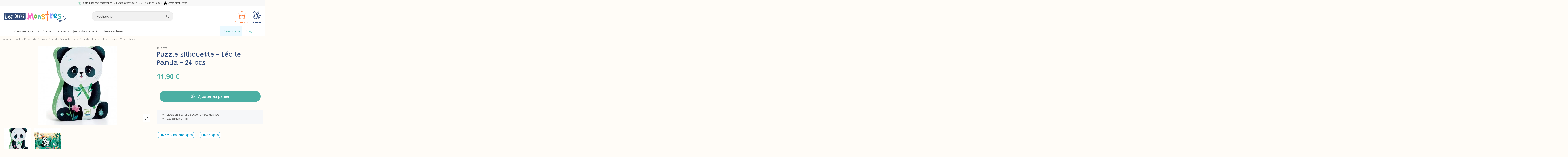

--- FILE ---
content_type: text/html; charset=utf-8
request_url: https://lesamismonstres.fr/djeco-puzzle-silhouette-leo-le-panda-24-pcs
body_size: 50893
content:
<!doctype html>
<html lang="fr">

<head>
    
        
  <meta charset="utf-8">


  <meta http-equiv="x-ua-compatible" content="ie=edge">



  


  
  



  
  <title>Puzzle Leo le Panda - 24 Pièces - Jeux enfants - Djeco</title>
  
    
  
  
    
  
  <meta name="description" content="Dès 3 ans, partez à la découverte de l&#039;Asie avec ce magnifique puzzle silhouette Léo le Panda de la marque Djeco.">
  <meta name="keywords" content="">
    
      <link rel="canonical" href="https://lesamismonstres.fr/djeco-puzzle-silhouette-leo-le-panda-24-pcs">
    

  
      

  
     <script type="application/ld+json">
 {
   "@context": "https://schema.org",
   "@type": "Organization",
   "name" : "Les Amis Monstres",
   "url" : "https://lesamismonstres.fr/"
       ,"logo": {
       "@type": "ImageObject",
       "url":"https://lesamismonstres.fr/img/les-amis-monstres-logo-1677234303.jpg"
     }
    }
</script>

<script type="application/ld+json">
  {
    "@context": "https://schema.org",
    "@type": "WebPage",
    "isPartOf": {
      "@type": "WebSite",
      "url":  "https://lesamismonstres.fr/",
      "name": "Les Amis Monstres"
    },
    "name": "Puzzle Leo le Panda - 24 Pièces - Jeux enfants - Djeco",
    "url":  "https://lesamismonstres.fr/djeco-puzzle-silhouette-leo-le-panda-24-pcs"
  }
</script>


  <script type="application/ld+json">
    {
      "@context": "https://schema.org",
      "@type": "BreadcrumbList",
      "itemListElement": [
                  {
            "@type": "ListItem",
            "position": 1,
            "name": "Accueil",
            "item": "https://lesamismonstres.fr/"
          },              {
            "@type": "ListItem",
            "position": 2,
            "name": "Eveil et découverte",
            "item": "https://lesamismonstres.fr/eveil-et-decouverte"
          },              {
            "@type": "ListItem",
            "position": 3,
            "name": "Puzzle",
            "item": "https://lesamismonstres.fr/puzzle"
          },              {
            "@type": "ListItem",
            "position": 4,
            "name": "Puzzles Silhouette Djeco",
            "item": "https://lesamismonstres.fr/puzzles-silhouette"
          },              {
            "@type": "ListItem",
            "position": 5,
            "name": "Puzzle silhouette - Léo le Panda - 24 pcs - Djeco",
            "item": "https://lesamismonstres.fr/djeco-puzzle-silhouette-leo-le-panda-24-pcs"
          }          ]
    }
  </script>


  

  
    

              

<script type="application/ld+json">
  {
    "@context": "https://schema.org/",
    "@type": "Product",
    "@id": "#product-snippet-id",
    "name": "Puzzle silhouette - Léo le Panda - 24 pcs - Djeco",
    "description": "Dès 3 ans, partez à la découverte de l&#039;Asie avec ce magnifique puzzle silhouette Léo le Panda de la marque Djeco.",
    "category": "Puzzles Silhouette Djeco",
    "image" :"https://lesamismonstres.fr/12565-home_default/djeco-puzzle-silhouette-leo-le-panda-24-pcs.jpg",    "sku": "DJE-PUZ-SIL-X00-211024009",
    "mpn": "DJE-PUZ-SIL-X00-211024009"
    ,"gtin13": "3070900072824"
        ,
    "brand": {
      "@type": "Brand",
      "name": "Djeco"
    }
                ,
    "offers": {
      "@type": "Offer",
      "priceCurrency": "EUR",
      "name": "Puzzle silhouette - Léo le Panda - 24 pcs - Djeco",
      "price": "11.9",
      "url": "https://lesamismonstres.fr/djeco-puzzle-silhouette-leo-le-panda-24-pcs",
      "priceValidUntil": "2026-02-03",
              "image": ["https://lesamismonstres.fr/12565-thickbox_default/djeco-puzzle-silhouette-leo-le-panda-24-pcs.jpg","https://lesamismonstres.fr/12566-thickbox_default/djeco-puzzle-silhouette-leo-le-panda-24-pcs.jpg"],
            "sku": "DJE-PUZ-SIL-X00-211024009",
      "mpn": "DJE-PUZ-SIL-X00-211024009",
      "gtin13": "3070900072824",              "availability": "https://schema.org/InStock",
      "seller": {
        "@type": "Organization",
        "name": "Les Amis Monstres"
      }
    }
      }
</script>


  
    
  



    <meta property="og:type" content="product">
    <meta property="og:url" content="https://lesamismonstres.fr/djeco-puzzle-silhouette-leo-le-panda-24-pcs">
    <meta property="og:title" content="Puzzle Leo le Panda - 24 Pièces - Jeux enfants - Djeco">
    <meta property="og:site_name" content="Les Amis Monstres">
    <meta property="og:description" content="Dès 3 ans, partez à la découverte de l&#039;Asie avec ce magnifique puzzle silhouette Léo le Panda de la marque Djeco.">
            <meta property="og:image" content="https://lesamismonstres.fr/12565-thickbox_default/djeco-puzzle-silhouette-leo-le-panda-24-pcs.jpg">
        <meta property="og:image:width" content="1100">
        <meta property="og:image:height" content="1422">
    




      <meta name="viewport" content="initial-scale=1,user-scalable=no,maximum-scale=1,width=device-width">
  


  <meta name="theme-color" content="#314c79">
  <meta name="msapplication-navbutton-color" content="#314c79">


  <link rel="icon" type="image/vnd.microsoft.icon" href="https://lesamismonstres.fr/img/favicon.ico?1694120534">
  <link rel="shortcut icon" type="image/x-icon" href="https://lesamismonstres.fr/img/favicon.ico?1694120534">
    




  



<link rel="preload" as="font"
      href="https://lesamismonstres.fr/themes/amis/assets/css/font-awesome/fonts/fontawesome-webfont.woff?v=4.7.0"
      type="font/woff" crossorigin="anonymous">
<link rel="preload" as="font"
      href="https://lesamismonstres.fr/themes/amis/assets/css/font-awesome/fonts/fontawesome-webfont.woff2?v=4.7.0"
      type="font/woff2" crossorigin="anonymous">

<link  rel="preload stylesheet"  as="style" href="https://lesamismonstres.fr/themes/amis/assets/css/font-awesome/css/font-awesome-preload.css"
       type="text/css" crossorigin="anonymous">

<link rel="preload" as="font" href="/themes/amis/assets/css/ico/font/icomoon.woff?v=5.0.0" type="font/woff" crossorigin="anonymous" />
<link  rel="preload stylesheet"  as="style" href="/themes/amis/assets/css/ico/ico.css" type="text/css" crossorigin="anonymous">

<link rel="preconnect" href="https://fonts.googleapis.com">
<link rel="preconnect" href="https://fonts.gstatic.com" crossorigin>
<link href="https://fonts.googleapis.com/css2?family=Grandstander:ital,wght@0,100..900;1,100..900&family=Open+Sans:ital,wght@0,300..800;1,300..800&family=Outfit:wght@100..900&family=Roboto:ital,wght@0,100..900;1,100..900&display=swap" rel="stylesheet"> 


  	<script>
	function loadScript(src,id) {
	    var s = document.createElement('script');
	    s.id = id;
		s.type = 'text/javascript';
		s.async = true;
		s.src = src;
		document.getElementsByTagName('head')[0].appendChild(s);
  	}
</script>


  <script>
        var Chronopost = {"ajax_endpoint":"https:\/\/lesamismonstres.fr\/module\/chronopost\/ajax?ajax=1"};
        var comment_tab = "3";
        var elementorFrontendConfig = {"isEditMode":"","stretchedSectionContainer":"","instagramToken":"","is_rtl":false,"ajax_csfr_token_url":"https:\/\/lesamismonstres.fr\/module\/iqitelementor\/Actions?process=handleCsfrToken&ajax=1"};
        var iqitTheme = {"rm_sticky":"down","rm_breakpoint":0,"op_preloader":"0","cart_style":"floating","cart_confirmation":"modal","h_layout":"2","f_fixed":"","f_layout":"2","h_absolute":"0","h_sticky":"menu","hw_width":"fullwidth","mm_content":"desktop","hm_submenu_width":"fullwidth","h_search_type":"full","pl_lazyload":true,"pl_infinity":false,"pl_rollover":true,"pl_crsl_autoplay":false,"pl_slider_ld":4,"pl_slider_d":4,"pl_slider_t":4,"pl_slider_p":2,"pp_thumbs":"bottom","pp_zoom":"modalzoom","pp_image_layout":"carousel","pp_tabs":"section","pl_grid_qty":false};
        var iqitcountdown_days = "d.";
        var iqitfdc_from = 49;
        var iqitmegamenu = {"sticky":"false","containerSelector":"#wrapper > .container"};
        var jolisearch = {"amb_joli_search_action":"https:\/\/lesamismonstres.fr\/recherche","amb_joli_search_link":"https:\/\/lesamismonstres.fr\/recherche","amb_joli_search_controller":"jolisearch","blocksearch_type":"top","show_cat_desc":0,"ga_acc":0,"id_lang":1,"url_rewriting":true,"use_autocomplete":2,"minwordlen":3,"l_products":"Nos produits","l_manufacturers":"Nos marques","l_suppliers":"Nos fournisseurs","l_categories":"Nos cat\u00e9gories","l_no_results_found":"Aucun produit ne correspond \u00e0 cette recherche","l_more_results":"Montrer tous les r\u00e9sultats \u00bb","ENT_QUOTES":3,"jolisearch_position":{"my":"center top","at":"center bottom","collision":"fit none"},"classes":"ps17 centered-list","display_manufacturer":"","display_supplier":"0","display_category":"","use_mobile_ux":"0","mobile_media_breakpoint":"576","mobile_opening_selector":"","show_add_to_cart_button":"0","add_to_cart_button_style":1,"show_features":"","feature_ids":[],"show_feature_values_only":true,"show_price":"1","theme":"finder"};
        var lgcomments_products_default_display = "3";
        var lgcomments_products_extra_display = "10";
        var module_dir = "\/modules\/lgcomments\/";
        var numSegment = 12;
        var order_button_content = "Cr\u00e9er un devis";
        var prestashop = {"cart":{"products":[],"totals":{"total":{"type":"total","label":"Total","amount":0,"value":"0,00\u00a0\u20ac"},"total_including_tax":{"type":"total","label":"Total TTC","amount":0,"value":"0,00\u00a0\u20ac"},"total_excluding_tax":{"type":"total","label":"Total HT :","amount":0,"value":"0,00\u00a0\u20ac"}},"subtotals":{"products":{"type":"products","label":"Sous-total","amount":0,"value":"0,00\u00a0\u20ac"},"discounts":null,"shipping":{"type":"shipping","label":"Livraison","amount":0,"value":""},"tax":null},"products_count":0,"summary_string":"0 articles","vouchers":{"allowed":1,"added":[]},"discounts":[],"minimalPurchase":0,"minimalPurchaseRequired":""},"currency":{"id":1,"name":"Euro","iso_code":"EUR","iso_code_num":"978","sign":"\u20ac"},"customer":{"lastname":null,"firstname":null,"email":null,"birthday":null,"newsletter":null,"newsletter_date_add":null,"optin":null,"website":null,"company":null,"siret":null,"ape":null,"is_logged":false,"gender":{"type":null,"name":null},"addresses":[]},"country":{"id_zone":"9","id_currency":"0","call_prefix":"33","iso_code":"FR","active":"1","contains_states":"0","need_identification_number":"0","need_zip_code":"1","zip_code_format":"NNNNN","display_tax_label":"1","name":"France","id":8},"language":{"name":"Fran\u00e7ais (French)","iso_code":"fr","locale":"fr-FR","language_code":"fr","active":"1","is_rtl":"0","date_format_lite":"d\/m\/Y","date_format_full":"d\/m\/Y H:i:s","id":1},"page":{"title":"","canonical":"https:\/\/lesamismonstres.fr\/djeco-puzzle-silhouette-leo-le-panda-24-pcs","meta":{"title":"Puzzle Leo le Panda - 24 Pi\u00e8ces - Jeux enfants - Djeco","description":"D\u00e8s 3 ans, partez \u00e0 la d\u00e9couverte de l'Asie avec ce magnifique puzzle silhouette L\u00e9o le Panda de la marque Djeco.","keywords":"","robots":"index"},"page_name":"product","body_classes":{"lang-fr":true,"lang-rtl":false,"country-FR":true,"currency-EUR":true,"layout-full-width":true,"page-product":true,"tax-display-enabled":true,"page-customer-account":false,"product-id-3090":true,"product-Puzzle silhouette - L\u00e9o le Panda - 24 pcs - Djeco":true,"product-id-category-554":true,"product-id-manufacturer-6":true,"product-id-supplier-0":true,"product-available-for-order":true},"admin_notifications":[],"password-policy":{"feedbacks":{"0":"Tr\u00e8s faible","1":"Faible","2":"Moyenne","3":"Fort","4":"Tr\u00e8s fort","Straight rows of keys are easy to guess":"Les suites de touches sur le clavier sont faciles \u00e0 deviner","Short keyboard patterns are easy to guess":"Les mod\u00e8les courts sur le clavier sont faciles \u00e0 deviner.","Use a longer keyboard pattern with more turns":"Utilisez une combinaison de touches plus longue et plus complexe.","Repeats like \"aaa\" are easy to guess":"Les r\u00e9p\u00e9titions (ex. : \"aaa\") sont faciles \u00e0 deviner.","Repeats like \"abcabcabc\" are only slightly harder to guess than \"abc\"":"Les r\u00e9p\u00e9titions (ex. : \"abcabcabc\") sont seulement un peu plus difficiles \u00e0 deviner que \"abc\".","Sequences like abc or 6543 are easy to guess":"Les s\u00e9quences (ex. : abc ou 6543) sont faciles \u00e0 deviner.","Recent years are easy to guess":"Les ann\u00e9es r\u00e9centes sont faciles \u00e0 deviner.","Dates are often easy to guess":"Les dates sont souvent faciles \u00e0 deviner.","This is a top-10 common password":"Ce mot de passe figure parmi les 10 mots de passe les plus courants.","This is a top-100 common password":"Ce mot de passe figure parmi les 100 mots de passe les plus courants.","This is a very common password":"Ceci est un mot de passe tr\u00e8s courant.","This is similar to a commonly used password":"Ce mot de passe est similaire \u00e0 un mot de passe couramment utilis\u00e9.","A word by itself is easy to guess":"Un mot seul est facile \u00e0 deviner.","Names and surnames by themselves are easy to guess":"Les noms et les surnoms seuls sont faciles \u00e0 deviner.","Common names and surnames are easy to guess":"Les noms et les pr\u00e9noms courants sont faciles \u00e0 deviner.","Use a few words, avoid common phrases":"Utilisez quelques mots, \u00e9vitez les phrases courantes.","No need for symbols, digits, or uppercase letters":"Pas besoin de symboles, de chiffres ou de majuscules.","Avoid repeated words and characters":"\u00c9viter de r\u00e9p\u00e9ter les mots et les caract\u00e8res.","Avoid sequences":"\u00c9viter les s\u00e9quences.","Avoid recent years":"\u00c9vitez les ann\u00e9es r\u00e9centes.","Avoid years that are associated with you":"\u00c9vitez les ann\u00e9es qui vous sont associ\u00e9es.","Avoid dates and years that are associated with you":"\u00c9vitez les dates et les ann\u00e9es qui vous sont associ\u00e9es.","Capitalization doesn't help very much":"Les majuscules ne sont pas tr\u00e8s utiles.","All-uppercase is almost as easy to guess as all-lowercase":"Un mot de passe tout en majuscules est presque aussi facile \u00e0 deviner qu'un mot de passe tout en minuscules.","Reversed words aren't much harder to guess":"Les mots invers\u00e9s ne sont pas beaucoup plus difficiles \u00e0 deviner.","Predictable substitutions like '@' instead of 'a' don't help very much":"Les substitutions pr\u00e9visibles comme '\"@\" au lieu de \"a\" n'aident pas beaucoup.","Add another word or two. Uncommon words are better.":"Ajoutez un autre mot ou deux. Pr\u00e9f\u00e9rez les mots peu courants."}}},"shop":{"name":"Les Amis Monstres","logo":"https:\/\/lesamismonstres.fr\/img\/les-amis-monstres-logo-1677234303.jpg","stores_icon":"https:\/\/lesamismonstres.fr\/img\/logo_stores.png","favicon":"https:\/\/lesamismonstres.fr\/img\/favicon.ico"},"core_js_public_path":"\/themes\/","urls":{"base_url":"https:\/\/lesamismonstres.fr\/","current_url":"https:\/\/lesamismonstres.fr\/djeco-puzzle-silhouette-leo-le-panda-24-pcs","shop_domain_url":"https:\/\/lesamismonstres.fr","img_ps_url":"https:\/\/lesamismonstres.fr\/img\/","img_cat_url":"https:\/\/lesamismonstres.fr\/img\/c\/","img_lang_url":"https:\/\/lesamismonstres.fr\/img\/l\/","img_prod_url":"https:\/\/lesamismonstres.fr\/img\/p\/","img_manu_url":"https:\/\/lesamismonstres.fr\/img\/m\/","img_sup_url":"https:\/\/lesamismonstres.fr\/img\/su\/","img_ship_url":"https:\/\/lesamismonstres.fr\/img\/s\/","img_store_url":"https:\/\/lesamismonstres.fr\/img\/st\/","img_col_url":"https:\/\/lesamismonstres.fr\/img\/co\/","img_url":"https:\/\/lesamismonstres.fr\/themes\/amis\/assets\/img\/","css_url":"https:\/\/lesamismonstres.fr\/themes\/amis\/assets\/css\/","js_url":"https:\/\/lesamismonstres.fr\/themes\/amis\/assets\/js\/","pic_url":"https:\/\/lesamismonstres.fr\/upload\/","theme_assets":"https:\/\/lesamismonstres.fr\/themes\/amis\/assets\/","theme_dir":"https:\/\/lesamismonstres.fr\/themes\/amis\/","pages":{"address":"https:\/\/lesamismonstres.fr\/adresse","addresses":"https:\/\/lesamismonstres.fr\/adresses","authentication":"https:\/\/lesamismonstres.fr\/connexion","manufacturer":"https:\/\/lesamismonstres.fr\/marques","cart":"https:\/\/lesamismonstres.fr\/panier","category":"https:\/\/lesamismonstres.fr\/index.php?controller=category","cms":"https:\/\/lesamismonstres.fr\/index.php?controller=cms","contact":"https:\/\/lesamismonstres.fr\/nous-contacter","discount":"https:\/\/lesamismonstres.fr\/reduction","guest_tracking":"https:\/\/lesamismonstres.fr\/suivi-commande-invite","history":"https:\/\/lesamismonstres.fr\/historique-commandes","identity":"https:\/\/lesamismonstres.fr\/identite","index":"https:\/\/lesamismonstres.fr\/","my_account":"https:\/\/lesamismonstres.fr\/mon-compte","order_confirmation":"https:\/\/lesamismonstres.fr\/confirmation-commande","order_detail":"https:\/\/lesamismonstres.fr\/index.php?controller=order-detail","order_follow":"https:\/\/lesamismonstres.fr\/suivi-commande","order":"https:\/\/lesamismonstres.fr\/commande","order_return":"https:\/\/lesamismonstres.fr\/index.php?controller=order-return","order_slip":"https:\/\/lesamismonstres.fr\/avoirs","pagenotfound":"https:\/\/lesamismonstres.fr\/page-introuvable","password":"https:\/\/lesamismonstres.fr\/recuperation-mot-de-passe","pdf_invoice":"https:\/\/lesamismonstres.fr\/index.php?controller=pdf-invoice","pdf_order_return":"https:\/\/lesamismonstres.fr\/index.php?controller=pdf-order-return","pdf_order_slip":"https:\/\/lesamismonstres.fr\/index.php?controller=pdf-order-slip","prices_drop":"https:\/\/lesamismonstres.fr\/promotions","product":"https:\/\/lesamismonstres.fr\/index.php?controller=product","registration":"https:\/\/lesamismonstres.fr\/index.php?controller=registration","search":"https:\/\/lesamismonstres.fr\/recherche","sitemap":"https:\/\/lesamismonstres.fr\/plan-site","stores":"https:\/\/lesamismonstres.fr\/magasins","supplier":"https:\/\/lesamismonstres.fr\/fournisseur","new_products":"https:\/\/lesamismonstres.fr\/nouveaux-produits","brands":"https:\/\/lesamismonstres.fr\/marques","register":"https:\/\/lesamismonstres.fr\/index.php?controller=registration","order_login":"https:\/\/lesamismonstres.fr\/commande?login=1"},"alternative_langs":[],"actions":{"logout":"https:\/\/lesamismonstres.fr\/?mylogout="},"no_picture_image":{"bySize":{"small_default":{"url":"https:\/\/lesamismonstres.fr\/img\/p\/fr-default-small_default.jpg","width":98,"height":127},"cart_default":{"url":"https:\/\/lesamismonstres.fr\/img\/p\/fr-default-cart_default.jpg","width":125,"height":162},"home_default":{"url":"https:\/\/lesamismonstres.fr\/img\/p\/fr-default-home_default.jpg","width":236,"height":305},"large_default":{"url":"https:\/\/lesamismonstres.fr\/img\/p\/fr-default-large_default.jpg","width":381,"height":492},"medium_default":{"url":"https:\/\/lesamismonstres.fr\/img\/p\/fr-default-medium_default.jpg","width":452,"height":584},"thickbox_default":{"url":"https:\/\/lesamismonstres.fr\/img\/p\/fr-default-thickbox_default.jpg","width":1100,"height":1422}},"small":{"url":"https:\/\/lesamismonstres.fr\/img\/p\/fr-default-small_default.jpg","width":98,"height":127},"medium":{"url":"https:\/\/lesamismonstres.fr\/img\/p\/fr-default-large_default.jpg","width":381,"height":492},"large":{"url":"https:\/\/lesamismonstres.fr\/img\/p\/fr-default-thickbox_default.jpg","width":1100,"height":1422},"legend":""}},"configuration":{"display_taxes_label":true,"display_prices_tax_incl":true,"is_catalog":false,"show_prices":true,"opt_in":{"partner":false},"quantity_discount":{"type":"discount","label":"Remise sur prix unitaire"},"voucher_enabled":1,"return_enabled":0},"field_required":[],"breadcrumb":{"links":[{"title":"Accueil","url":"https:\/\/lesamismonstres.fr\/"},{"title":"Eveil et d\u00e9couverte","url":"https:\/\/lesamismonstres.fr\/eveil-et-decouverte"},{"title":"Puzzle","url":"https:\/\/lesamismonstres.fr\/puzzle"},{"title":"Puzzles Silhouette Djeco","url":"https:\/\/lesamismonstres.fr\/puzzles-silhouette"},{"title":"Puzzle silhouette - L\u00e9o le Panda - 24 pcs - Djeco","url":"https:\/\/lesamismonstres.fr\/djeco-puzzle-silhouette-leo-le-panda-24-pcs"}],"count":5},"link":{"protocol_link":"https:\/\/","protocol_content":"https:\/\/"},"time":1768841779,"static_token":"6a8518263b9e30784776f3673da2ca4f","token":"56a4a90c953ca6044408fa0b37c9d0d8","debug":false};
        var psemailsubscription_subscription = "https:\/\/lesamismonstres.fr\/module\/ps_emailsubscription\/subscription";
        var review_controller_link = "https:\/\/lesamismonstres.fr\/attestation-de-confiance";
        var review_controller_name = "attestation-de-confiance";
        var segment = [{"id_slice":"1","color":"#FC69C3","id_voucher":"74","active":"1","date_upd":"2026-01-14 18:21:03","date_add":"2025-09-02 15:48:31","id_lang":"1","label":"coupon 5%","description":"","id_cart_rule":"74","id_customer":"0","date_from":"2025-09-02 15:45:13","date_to":"2026-10-02 15:45:13","quantity":"10572","quantity_per_user":"631","priority":"1","partial_use":"0","code":"7AVMHO","minimum_amount":"0.000000","minimum_amount_tax":"0","minimum_amount_currency":"1","minimum_amount_shipping":"0","country_restriction":"0","carrier_restriction":"0","group_restriction":"0","cart_rule_restriction":"0","product_restriction":"0","shop_restriction":"0","free_shipping":"0","reduction_percent":"5.00","reduction_amount":"0.000000","reduction_tax":"0","reduction_currency":"1","reduction_product":"0","reduction_exclude_special":"1","gift_product":"0","gift_product_attribute":"0","highlight":"0"},{"id_slice":"2","color":"#72BE44","id_voucher":"75","active":"1","date_upd":"2026-01-14 18:21:11","date_add":"2025-09-02 15:49:20","id_lang":"1","label":"coupon 10%","description":"","id_cart_rule":"75","id_customer":"0","date_from":"2025-09-02 15:48:52","date_to":"2026-10-02 15:48:52","quantity":"10578","quantity_per_user":"687","priority":"1","partial_use":"0","code":"O6SMOR","minimum_amount":"0.000000","minimum_amount_tax":"0","minimum_amount_currency":"1","minimum_amount_shipping":"0","country_restriction":"0","carrier_restriction":"0","group_restriction":"0","cart_rule_restriction":"0","product_restriction":"0","shop_restriction":"0","free_shipping":"0","reduction_percent":"10.00","reduction_amount":"0.000000","reduction_tax":"0","reduction_currency":"1","reduction_product":"0","reduction_exclude_special":"1","gift_product":"0","gift_product_attribute":"0","highlight":"0"},{"id_slice":"3","color":"#51BEB5","id_voucher":"0","active":null,"date_upd":null,"date_add":null,"id_lang":"1","label":"Dommage","description":null,"id_cart_rule":null,"id_customer":null,"date_from":null,"date_to":null,"quantity":null,"quantity_per_user":null,"priority":null,"partial_use":null,"code":null,"minimum_amount":null,"minimum_amount_tax":null,"minimum_amount_currency":null,"minimum_amount_shipping":null,"country_restriction":null,"carrier_restriction":null,"group_restriction":null,"cart_rule_restriction":null,"product_restriction":null,"shop_restriction":null,"free_shipping":null,"reduction_percent":null,"reduction_amount":null,"reduction_tax":null,"reduction_currency":null,"reduction_product":null,"reduction_exclude_special":null,"gift_product":null,"gift_product_attribute":null,"highlight":null},{"id_slice":"4","color":"#FBB137","id_voucher":"76","active":"1","date_upd":"2026-01-14 18:21:17","date_add":"2025-09-02 15:50:48","id_lang":"1","label":"coupon 30%","description":"","id_cart_rule":"76","id_customer":"0","date_from":"2025-09-02 15:49:57","date_to":"2026-10-02 15:49:57","quantity":"9999","quantity_per_user":"1","priority":"1","partial_use":"0","code":"2Q1LBL","minimum_amount":"0.000000","minimum_amount_tax":"0","minimum_amount_currency":"1","minimum_amount_shipping":"0","country_restriction":"0","carrier_restriction":"0","group_restriction":"0","cart_rule_restriction":"0","product_restriction":"0","shop_restriction":"0","free_shipping":"0","reduction_percent":"30.00","reduction_amount":"0.000000","reduction_tax":"0","reduction_currency":"1","reduction_product":"0","reduction_exclude_special":"1","gift_product":"0","gift_product_attribute":"0","highlight":"0"},{"id_slice":"5","color":"#FC7837","id_voucher":"77","active":"1","date_upd":"2026-01-14 18:21:40","date_add":"2025-09-02 15:51:23","id_lang":"1","label":"coupon 15%","description":"","id_cart_rule":"77","id_customer":"0","date_from":"2025-09-02 15:50:52","date_to":"2026-10-02 15:50:52","quantity":"10060","quantity_per_user":"92","priority":"1","partial_use":"0","code":"GJ8UHP","minimum_amount":"0.000000","minimum_amount_tax":"0","minimum_amount_currency":"1","minimum_amount_shipping":"0","country_restriction":"0","carrier_restriction":"0","group_restriction":"0","cart_rule_restriction":"0","product_restriction":"0","shop_restriction":"0","free_shipping":"0","reduction_percent":"15.00","reduction_amount":"0.000000","reduction_tax":"0","reduction_currency":"1","reduction_product":"0","reduction_exclude_special":"1","gift_product":"0","gift_product_attribute":"0","highlight":"0"},{"id_slice":"6","color":"#95a0ff","id_voucher":"78","active":"1","date_upd":"2025-11-15 18:05:08","date_add":"2025-09-02 15:52:01","id_lang":"1","label":"coupon 20%","description":"","id_cart_rule":"78","id_customer":"0","date_from":"2025-09-02 15:51:34","date_to":"2026-10-02 15:51:34","quantity":"10000","quantity_per_user":"1","priority":"1","partial_use":"0","code":"M7QFUY","minimum_amount":"0.000000","minimum_amount_tax":"0","minimum_amount_currency":"1","minimum_amount_shipping":"0","country_restriction":"0","carrier_restriction":"0","group_restriction":"0","cart_rule_restriction":"1","product_restriction":"0","shop_restriction":"0","free_shipping":"0","reduction_percent":"20.00","reduction_amount":"0.000000","reduction_tax":"0","reduction_currency":"1","reduction_product":"0","reduction_exclude_special":"1","gift_product":"0","gift_product_attribute":"0","highlight":"0"},{"id_slice":"7","color":"#FC69C3","id_voucher":"79","active":"1","date_upd":"2026-01-14 18:20:56","date_add":"2025-09-02 15:55:33","id_lang":"1","label":"coupon 5%","description":"","id_cart_rule":"79","id_customer":"0","date_from":"2025-09-02 15:54:43","date_to":"2026-10-02 15:54:43","quantity":"10654","quantity_per_user":"697","priority":"1","partial_use":"0","code":"17PA4Q21","minimum_amount":"0.000000","minimum_amount_tax":"0","minimum_amount_currency":"1","minimum_amount_shipping":"0","country_restriction":"0","carrier_restriction":"0","group_restriction":"0","cart_rule_restriction":"0","product_restriction":"0","shop_restriction":"0","free_shipping":"0","reduction_percent":"5.00","reduction_amount":"0.000000","reduction_tax":"0","reduction_currency":"1","reduction_product":"0","reduction_exclude_special":"1","gift_product":"0","gift_product_attribute":"0","highlight":"0"},{"id_slice":"8","color":"#72BE44","id_voucher":"80","active":"1","date_upd":"2026-01-14 18:20:50","date_add":"2025-09-02 16:00:33","id_lang":"1","label":"coupon 10%","description":"","id_cart_rule":"80","id_customer":"0","date_from":"2025-09-02 15:59:53","date_to":"2026-10-02 15:59:53","quantity":"10549","quantity_per_user":"656","priority":"1","partial_use":"0","code":"YL4YAMN1","minimum_amount":"0.000000","minimum_amount_tax":"0","minimum_amount_currency":"1","minimum_amount_shipping":"0","country_restriction":"0","carrier_restriction":"0","group_restriction":"0","cart_rule_restriction":"0","product_restriction":"0","shop_restriction":"0","free_shipping":"0","reduction_percent":"10.00","reduction_amount":"0.000000","reduction_tax":"0","reduction_currency":"1","reduction_product":"0","reduction_exclude_special":"1","gift_product":"0","gift_product_attribute":"0","highlight":"0"},{"id_slice":"9","color":"#51BEB5","id_voucher":"0","active":null,"date_upd":null,"date_add":null,"id_lang":"1","label":"Dommage","description":null,"id_cart_rule":null,"id_customer":null,"date_from":null,"date_to":null,"quantity":null,"quantity_per_user":null,"priority":null,"partial_use":null,"code":null,"minimum_amount":null,"minimum_amount_tax":null,"minimum_amount_currency":null,"minimum_amount_shipping":null,"country_restriction":null,"carrier_restriction":null,"group_restriction":null,"cart_rule_restriction":null,"product_restriction":null,"shop_restriction":null,"free_shipping":null,"reduction_percent":null,"reduction_amount":null,"reduction_tax":null,"reduction_currency":null,"reduction_product":null,"reduction_exclude_special":null,"gift_product":null,"gift_product_attribute":null,"highlight":null},{"id_slice":"10","color":"#FBB137","id_voucher":"81","active":"1","date_upd":"2026-01-14 18:20:44","date_add":"2025-09-02 16:01:36","id_lang":"1","label":"coupon 30%","description":"","id_cart_rule":"81","id_customer":"0","date_from":"2025-09-02 16:01:00","date_to":"2026-10-02 16:01:00","quantity":"10000","quantity_per_user":"1","priority":"1","partial_use":"0","code":"495IUJE1","minimum_amount":"0.000000","minimum_amount_tax":"0","minimum_amount_currency":"1","minimum_amount_shipping":"0","country_restriction":"0","carrier_restriction":"0","group_restriction":"0","cart_rule_restriction":"0","product_restriction":"0","shop_restriction":"0","free_shipping":"0","reduction_percent":"30.00","reduction_amount":"0.000000","reduction_tax":"0","reduction_currency":"1","reduction_product":"0","reduction_exclude_special":"1","gift_product":"0","gift_product_attribute":"0","highlight":"0"},{"id_slice":"11","color":"#FC7837","id_voucher":"82","active":"1","date_upd":"2026-01-14 18:20:38","date_add":"2025-09-02 16:02:27","id_lang":"1","label":"coupon 15%","description":"","id_cart_rule":"82","id_customer":"0","date_from":"2025-09-02 16:01:42","date_to":"2026-10-02 16:01:42","quantity":"10067","quantity_per_user":"104","priority":"1","partial_use":"0","code":"IXNJ9T11","minimum_amount":"0.000000","minimum_amount_tax":"0","minimum_amount_currency":"1","minimum_amount_shipping":"0","country_restriction":"0","carrier_restriction":"0","group_restriction":"0","cart_rule_restriction":"0","product_restriction":"0","shop_restriction":"0","free_shipping":"0","reduction_percent":"15.00","reduction_amount":"0.000000","reduction_tax":"0","reduction_currency":"1","reduction_product":"0","reduction_exclude_special":"1","gift_product":"0","gift_product_attribute":"0","highlight":"0"},{"id_slice":"12","color":"#95a0ff","id_voucher":"83","active":"1","date_upd":"2026-01-14 18:20:31","date_add":"2025-09-02 16:03:17","id_lang":"1","label":"coupon 20%","description":"","id_cart_rule":"83","id_customer":"0","date_from":"2025-09-02 16:02:35","date_to":"2026-10-02 16:02:35","quantity":"10000","quantity_per_user":"1","priority":"1","partial_use":"0","code":"WWVLTVN1","minimum_amount":"0.000000","minimum_amount_tax":"0","minimum_amount_currency":"1","minimum_amount_shipping":"0","country_restriction":"0","carrier_restriction":"0","group_restriction":"0","cart_rule_restriction":"0","product_restriction":"0","shop_restriction":"0","free_shipping":"0","reduction_percent":"20.00","reduction_amount":"0.000000","reduction_tax":"0","reduction_currency":"1","reduction_product":"0","reduction_exclude_special":"1","gift_product":"0","gift_product_attribute":"0","highlight":"0"}];
        var send_successfull_msg = "La critique a \u00e9t\u00e9 correctement envoy\u00e9e.";
        var sliderblocks = 4;
        var spinFrontController = "https:\/\/lesamismonstres.fr\/module\/wkspinandwin\/wkspin";
        var star_color = "yellow";
        var star_style = "plain";
        var wkMiddleCircleColor = "#ffffff";
        var wkMiddleCircleSize = "20";
        var wkSliceFntWght = "normal";
        var wkSliceOutlineColor = "#ffffff";
        var wkSliceOutlineWidth = "2";
        var wkSliceTextColor = "#ffffff";
        var wkSliceTxtAlign = "center";
        var wkSliceTxtOrien = "horizontal";
        var wkWheelArrowColor = "#4bafa3";
        var wkWheelBorderColor = "#ffffff";
        var wkWheelBorderSize = "10";
        var wkWheelNumberDuration = "8";
        var wkWheelOutlineColor = "#000000";
        var wkWheelPinColor = "#3b3b3b";
        var wkWheelPinDistance = "12";
        var wkWheelPinSize = "5";
        var wkWheelSound = "";
        var wkWheelSpinDuration = "5";
        var wkWheelfontFamily = "inherit";
        var wk_spinandwin_secureKey = "76332661014c2d6593e8a3ae54424542";
        var wkalreadyExisterror = "L'adresse e-mail est d\u00e9j\u00e0 utilis\u00e9e. Vous devez vous connecter avec cet e-mail pour faire tourner la roue!";
        var wkcopyToClipMsg = "Code est copi\u00e9 dans le presse-papiers.";
        var wkemptyEmail = "S'il vous pla\u00eet entrer email.";
        var wkemptyName = "S'il vous pla\u00eet entrez le nom.";
        var wkinvalidEmail = "Email invalide.";
        var wkinvalidName = "Nom incorrect.";
        var wkmaxSpinError = "D\u00e9sol\u00e9, vous avez atteint nombre maximum de tours!";
        var wkmoduleDir = "\/modules\/wkspinandwin\/views\/js\/sound\/";
        var wkspinSmtWentWrng = "Quelque chose a mal tourn\u00e9!";
        var wkspinWaitMsg = "Oops! Vous avez besoin d'attendre une heure pour tourner \u00e0 partir du moment de votre dernier tour!";
      </script>
		<link rel="stylesheet" href="https://lesamismonstres.fr/themes/amis/assets/cache/theme-cacc861101.css" media="all">
	
	
	<script src="https://challenges.cloudflare.com/turnstile/v0/api.js" async></script>


	<script>
			var ceFrontendConfig = {"environmentMode":{"edit":false,"wpPreview":false},"is_rtl":false,"breakpoints":{"xs":0,"sm":480,"md":768,"lg":1025,"xl":1440,"xxl":1600},"version":"2.10.1","urls":{"assets":"\/modules\/creativeelements\/views\/"},"productQuickView":0,"settings":{"page":[],"general":{"elementor_global_image_lightbox":"1","elementor_lightbox_enable_counter":"yes","elementor_lightbox_enable_fullscreen":"yes","elementor_lightbox_enable_zoom":"yes","elementor_lightbox_title_src":"title","elementor_lightbox_description_src":"caption"},"editorPreferences":[]},"post":{"id":"3090030101","title":"Puzzle%20silhouette%20-%20L%C3%A9o%20le%20Panda%20-%2024%20pcs%20-%20Djeco","excerpt":""}};
		</script>
        <link rel="preload" href="/modules/creativeelements/views/lib/ceicons/fonts/ceicons.woff2?8goggd" as="font" type="font/woff2" crossorigin>
        



    
    <script id='lgcookieslaw_script_gtm'>
        window.dataLayer = window.dataLayer || [];
        function gtag(){
            dataLayer.push(arguments);
        }

                            gtag('consent', 'default', { 'ad_storage':'denied','ad_user_data':'denied','ad_personalization':'denied','analytics_storage':'denied' }); gtag('consent', 'update', { 'ad_storage':'granted','ad_user_data':'granted','ad_personalization':'granted','analytics_storage':'granted' });
            window.uetq = window.uetq || []; window.uetq.push('consent', 'default', { 'ad_storage': 'denied' }); window.uetq.push('consent', 'default', { 'ad_storage': 'granted' });
                    </script>


<script type="text/javascript">
    var lgcookieslaw_consent_mode = 1;
    var lgcookieslaw_banner_url_ajax_controller = "https://lesamismonstres.fr/module/lgcookieslaw/ajax";     var lgcookieslaw_cookie_values = null;     var lgcookieslaw_saved_preferences = 0;
    var lgcookieslaw_ajax_calls_token = "602595ebc43fc95bfae83cdc98489080";
    var lgcookieslaw_reload = 0;
    var lgcookieslaw_block_navigation = 0;
    var lgcookieslaw_banner_position = 2;
    var lgcookieslaw_show_fixed_button = 0;
    var lgcookieslaw_save_user_consent = 0;
    var lgcookieslaw_reject_cookies_when_closing_banner = 0;
</script>

<!-- emarketing start -->





<!-- emarketing end --><script data-keepinline="true">
    var ajaxGetProductUrl = '//lesamismonstres.fr/module/cdc_googletagmanager/async';
    var ajaxShippingEvent = 1;
    var ajaxPaymentEvent = 1;

/* datalayer */
dataLayer = window.dataLayer || [];
    let cdcDatalayer = {"pageCategory":"product","event":"view_item","ecommerce":{"currency":"EUR","items":[{"item_name":"Puzzle silhouette - Leo le Panda - 24 pcs - Djeco","id":"DJE-PUZ-SIL-X00-211024009","item_id":"DJE-PUZ-SIL-X00-211024009","price":9.9199999999999999,"price_tax_exc":9.9199999999999999,"price_tax_inc":11.9,"item_brand":"Djeco","item_category":"Eveil et decouverte","item_category2":"Puzzle","item_category3":"Puzzles Silhouette Djeco","quantity":1,"google_business_vertical":"retail","product_id":"3090"}],"value":9.9199999999999999},"ecommerce_prices":{"currency":"EUR"},"google_tag_params":{"ecomm_pagetype":"product","ecomm_prodid":"DJE-PUZ-SIL-X00-211024009","ecomm_totalvalue":11.9,"ecomm_totalvalue_tax_exc":9.9199999999999999,"ecomm_category":"Eveil et decouverte/Puzzle/Puzzles Silhouette Djeco"},"userLogged":0,"userId":"guest_553666"};
    dataLayer.push(cdcDatalayer);

/* call to GTM Tag */
(function(w,d,s,l,i){w[l]=w[l]||[];w[l].push({'gtm.start':
new Date().getTime(),event:'gtm.js'});var f=d.getElementsByTagName(s)[0],
j=d.createElement(s),dl=l!='dataLayer'?'&l='+l:'';j.async=true;j.src=
'https://www.googletagmanager.com/gtm.js?id='+i+dl;f.parentNode.insertBefore(j,f);
})(window,document,'script','dataLayer','GTM-N7D7JQ8');

/* async call to avoid cache system for dynamic data */
dataLayer.push({
  'event': 'datalayer_ready'
});
</script>


    
            <meta property="product:pretax_price:amount" content="9.9167">
        <meta property="product:pretax_price:currency" content="EUR">
        <meta property="product:price:amount" content="11.9">
        <meta property="product:price:currency" content="EUR">
        
    

    </head>

<body id="product" class="lang-fr country-fr currency-eur layout-full-width page-product tax-display-enabled product-id-3090 product-puzzle-silhouette-leo-le-panda-24-pcs-djeco product-id-category-554 product-id-manufacturer-6 product-id-supplier-0 product-available-for-order ce-kit-1 elementor-page elementor-page-3090030101 body-desktop-header-style-w-2">


    




    <!-- Google Tag Manager (noscript) -->
<noscript><iframe src="https://www.googletagmanager.com/ns.html?id=GTM-N7D7JQ8"
height="0" width="0" style="display:none;visibility:hidden"></iframe></noscript>
<!-- End Google Tag Manager (noscript) -->



<main id="main-page-content"  >
    
            

    <header id="header" class="desktop-header-style-w-2">
        
            	
  <div class="header-banner">
    
  </div>




            <nav class="header-nav">
        <div class="container">
    
        <div class="row justify-content-between">
            <div class="col col-auto col-md left-nav">
                                
            </div>
            <div class="col col-auto center-nav text-center">
                <svg height="15px" width="15px" viewBox="0 0 512 512" xmlns="http://www.w3.org/2000/svg"><g fill="none" stroke="#5BBD95" stroke-linecap="round" stroke-linejoin="round" stroke-width="55"><path d="m321.89 171.42c-88.89-57.42-180.89-16.2-265.89-106.2-19.8-21-8.3 235.5 98.1 332.7 77.79 71 197.9 63.08 238.4-5.92s18.28-163.17-70.61-220.58z"></path><path d="m173 253c86 81 175 129 292 147"></path></g></svg>

 				<span>Jouets durables et responsables</span>
 				
                
                <span>&nbsp;★&nbsp;</span>
                                                    <span>Livraison offerte dès 49€</span>
                                
               	<span class="d-none d-md-inline-block">&nbsp;★&nbsp;</span>
                <span class="d-none d-md-inline-block">Expédition Rapide</span>	
                <span class="">&nbsp;                
	                <svg version="1.1" width="16px" height="16px" xmlns="http://www.w3.org/2000/svg" xmlns:xlink="http://www.w3.org/1999/xlink" x="0px" y="0px"
						 viewBox="0 0 61 56.5" enable-background="new 0 0 61 56.5" xml:space="preserve">
					
					<path fill="#000000" d="M47.8,28.3c-0.5-0.1-1-0.1-1.4-0.2c-1.8-0.6-3.7-1-4.8-1.3c-2.3-0.7-5.2-1.3-8-2.2
						c-4.5-1.9-8.8-4.2-9.3-9c-0.5-4.7,5.1-9.1,9.7-10.2C36.6,4.8,41,5,42.4,7.7c0.4,1.4,0.2,2.7-0.6,4c-0.6,0.9-1.3,1.6-2.3,2.2
						c0.6-4.1-6.6-5.7-7.7-1.6c-1.1,4.1,1.1,7.9,5.7,8.9c4.8,1,9.1-2.3,11.1-6C54.2,5,42.9-1.6,33,0.3c-8.6,1.7-17.6,10.5-14.3,19
						c0.5,1.2,1.3,2.5,2.4,3.8c2.9,7.8,7.1,16.1,4.2,23.7c-0.7,1-1.6,1.8-2.8,2.5c-5.1,3-13.4-0.1-15.1-5.4c-0.6-1.8-0.6-4.3,0.1-6.1
						c0.5-1.2,1.3-2.3,2.6-2.8l2.8-0.1c0.2,0.7,0.5,1.3,1,1.6c-2.7,0.2-5.1,3.3-2.8,5.5c8.1,7.6,16.1-9.7,4.4-13.6
						C3.3,24.6-2.8,38.7,1.3,47.4c4.4,9.4,20.3,12.9,27.4,4.1c1.9-2.3,2.9-5.1,3.2-8.1c4.6-5.5,10.6-12.8,18.3-7.7
						c4.3,2.8,6.2,9,1.2,12.3c-1.9,1.3-4,1.6-6,0.4c-1-0.6-1.7-1.4-2.2-2.5c0.1-0.1,0.1-0.2,0.2-0.3c4.7,0.8,4.6-4.2,2.5-6.3
						c0,0,0.1,0,0.1,0c-0.1-0.1-0.2-0.1-0.4-0.2c-0.4-0.4-0.9-0.6-1.5-0.7c-6.8-2.4-10.8,7.4-6.9,12.5c6.1,8,16.9,5.5,22-2.2
						C64.6,40.3,57.6,29.8,47.8,28.3z M31.5,35.4c-0.4-2-1-4-1.7-5.8c2.2,0.9,4.4,1.3,6.5,1.1C34.5,31.9,32.9,33.5,31.5,35.4z"/>
					</svg>
				</span>
                <span>Service client Breton</span>

                
             </div>
            <div class="col col-auto col-md right-nav text-right">
                
             </div>
        </div>

                        </div>
            </nav>
        



<div id="desktop-header" class="desktop-header-style-2">
    
            
<div class="header-top">
    <div id="desktop-header-container" class="container">
        <div class="row align-items-center">
                            <div class="col col-auto col-header-left">
                    <div id="desktop_logo">
                        
  <a href="https://lesamismonstres.fr/">
    <img class="logo img-fluid"
         src="https://lesamismonstres.fr/img/les-amis-monstres-logo-1677234303.jpg"
                  alt="Les Amis Monstres"
         width="311"
         height="70"
    >
  </a>

                    </div>
                    
                </div>
                <div class="col col-header-center">
                                        <div id="search_widget" class="search-widget" data-search-controller-url="//lesamismonstres.fr/recherche">
  <form method="get" action="//lesamismonstres.fr/recherche">
    <div class="input-group">
      <input type="hidden" name="controller" value="search">

      <input type="text" name="s" value="" placeholder="Rechercher" aria-label="Rechercher" class="form-control form-search-control">
      <button type="submit" class="search-btn">
          <i class="ico ico-search"></i>
      </button>
    </div>
  </form>
</div>

                    
                </div>
                        <div class="col col-auto col-header-right">
                <div class="row no-gutters justify-content-end">

                    
                                            <div id="header-user-btn" class="col col-auto header-btn-w header-user-btn-w">
            <a href="https://lesamismonstres.fr/connexion?back=https%3A%2F%2Flesamismonstres.fr%2Fdjeco-puzzle-silhouette-leo-le-panda-24-pcs"
           title="Identifiez-vous"
           rel="nofollow" class="header-btn header-user-btn">
            <i class="ico ico-user ico-fw icon" aria-hidden="true"></i>
            <span class="title">Connexion</span>
        </a>
    </div>









                                        

                    

                                            
                                                    <div id="ps-shoppingcart-wrapper" class="col col-auto">
    <div id="ps-shoppingcart"
         class="header-btn-w header-cart-btn-w ps-shoppingcart dropdown">
         <div id="blockcart" class="blockcart cart-preview"
         data-refresh-url="//lesamismonstres.fr/module/ps_shoppingcart/ajax">
        <a id="cart-toogle" class="cart-toogle header-btn header-cart-btn" data-toggle="dropdown" data-display="static">
            <i class="ico ico-shopping-bag ico-fw icon" aria-hidden="true"><span class="cart-products-count-btn  d-none">0</span></i>
            <span class="info-wrapper">
            <span class="title">Panier</span>
            <span class="cart-toggle-details">
            <span class="text-faded cart-separator"> / </span>
                            Vide
                        </span>
            </span>
        </a>
        <div id="_desktop_blockcart-content" class="dropdown-menu-custom dropdown-menu">
    <div id="blockcart-content" class="blockcart-content">
        <div class="cart-title">
            <div class="w-100 d-flex align-items-center justify-content-between">
                <span class="modal-title flex-grow-1 text-truncate">Panier</span>
                <button type="button" id="js-cart-close" class="close flex-shrink-0 ms-2">
                    <span>×</span>
                </button>
             </div>     <hr>
        </div>

                    <span class="no-items">Il n'y a plus d'articles dans votre panier</span>
            </div>
</div> </div>




    </div>
</div>
                                                
                                    </div>
                
            </div>
            <div class="col-12">
                <div class="row">
                    
                </div>
            </div>
        </div>
    </div>
</div>
<div class="container iqit-megamenu-container"><div id="iqitmegamenu-wrapper" class="iqitmegamenu-wrapper iqitmegamenu-all">
	<div class="container container-iqitmegamenu">
		<div id="iqitmegamenu-horizontal" class="iqitmegamenu  clearfix" role="navigation">

						
			<nav id="cbp-hrmenu" class="cbp-hrmenu cbp-horizontal cbp-hrsub-narrow">
				<ul>
											<li id="cbp-hrmenu-tab-8"
							class="cbp-hrmenu-tab cbp-hrmenu-tab-8  cbp-has-submeu">
							<a href="https://lesamismonstres.fr/jouet-premier-age" class="nav-link" 
										>
										

										<span class="cbp-tab-title">
											Premier âge											<i class="fa fa-angle-down cbp-submenu-aindicator"></i></span>
																			</a>
																			<div class="cbp-hrsub col-12">
											<div class="cbp-hrsub-inner">
												<div class="container iqitmegamenu-submenu-container">
													
																																													




<div class="row menu_row menu-element  first_rows menu-element-id-1">
                

                                                




    <div class="col-3 cbp-menu-column cbp-menu-element menu-element-id-2 ">
        <div class="cbp-menu-column-inner">
                        
                                                            <a href="https://lesamismonstres.fr/cadeaux-de-naissance"
                           class="cbp-column-title nav-link">Naissance </a>
                                    
                
                    
                                                    <ul class="cbp-links cbp-category-tree">
                                                                                                            <li >
                                            <div class="cbp-category-link-w">
                                                <a href="https://lesamismonstres.fr/attache-tetine">Attache tétine</a>

                                                                                            </div>
                                        </li>
                                                                                                                                                <li >
                                            <div class="cbp-category-link-w">
                                                <a href="https://lesamismonstres.fr/gigoteuse-pyjama-et-lange">Gigoteuse, Pyjama et Lange</a>

                                                                                            </div>
                                        </li>
                                                                                                                                                <li >
                                            <div class="cbp-category-link-w">
                                                <a href="https://lesamismonstres.fr/anneau-de-dentition">Anneau de dentition</a>

                                                                                            </div>
                                        </li>
                                                                                                                                                <li >
                                            <div class="cbp-category-link-w">
                                                <a href="https://lesamismonstres.fr/vaisselle-et-coffret-vaisselle">Vaisselle et coffret vaisselle</a>

                                                                                            </div>
                                        </li>
                                                                                                                                                <li >
                                            <div class="cbp-category-link-w">
                                                <a href="https://lesamismonstres.fr/sortie-cape-et-coffret-de-bain">Sorties de bain et Coffrets de bain</a>

                                                                                            </div>
                                        </li>
                                                                                                                                                <li >
                                            <div class="cbp-category-link-w">
                                                <a href="https://lesamismonstres.fr/empreinte-bebe">Empreinte bébé</a>

                                                                                            </div>
                                        </li>
                                                                                                                                                <li >
                                            <div class="cbp-category-link-w">
                                                <a href="https://lesamismonstres.fr/hochet-et-balle-d-eveil">Hochet et Balle d&#039;éveil</a>

                                                                                            </div>
                                        </li>
                                                                                                                                                <li >
                                            <div class="cbp-category-link-w">
                                                <a href="https://lesamismonstres.fr/coffret-naissance-et-album-photos">Coffret naissance et album photos</a>

                                                                                            </div>
                                        </li>
                                                                                                                                                <li >
                                            <div class="cbp-category-link-w">
                                                <a href="https://lesamismonstres.fr/boule-a-neige">Boule à neige</a>

                                                                                            </div>
                                        </li>
                                                                                                                                                <li >
                                            <div class="cbp-category-link-w">
                                                <a href="https://lesamismonstres.fr/boite-a-musique">Boite à musique</a>

                                                                                            </div>
                                        </li>
                                                                                                                                                <li >
                                            <div class="cbp-category-link-w">
                                                <a href="https://lesamismonstres.fr/veilleuse">Veilleuse</a>

                                                                                            </div>
                                        </li>
                                                                                                                                                <li >
                                            <div class="cbp-category-link-w">
                                                <a href="https://lesamismonstres.fr/protege-carnet-de-sante">Protège carnet de santé</a>

                                                                                            </div>
                                        </li>
                                                                                                                                                <li >
                                            <div class="cbp-category-link-w">
                                                <a href="https://lesamismonstres.fr/livre-de-naissance">Livre de naissance</a>

                                                                                            </div>
                                        </li>
                                                                                                                                                <li >
                                            <div class="cbp-category-link-w">
                                                <a href="https://lesamismonstres.fr/tapis-eveil-et-jeu">Tapis d&#039;éveil et de jeu</a>

                                                                                            </div>
                                        </li>
                                                                                                                                                <li >
                                            <div class="cbp-category-link-w">
                                                <a href="https://lesamismonstres.fr/livre-pour-bebe-et-enfant">Livre pour bébé</a>

                                                                                            </div>
                                        </li>
                                                                                                </ul>
                                            
                
            

            
            </div>    </div>
                                    




    <div class="col-3 cbp-menu-column cbp-menu-element menu-element-id-3 ">
        <div class="cbp-menu-column-inner">
                        
                                                            <a href="https://lesamismonstres.fr/doudou-et-peluche"
                           class="cbp-column-title nav-link">Doudous &amp; peluches </a>
                                    
                
                    
                                                    <ul class="cbp-links cbp-category-tree">
                                                                                                            <li >
                                            <div class="cbp-category-link-w">
                                                <a href="https://lesamismonstres.fr/peluche-d-activite">Peluche d&#039;activité</a>

                                                                                            </div>
                                        </li>
                                                                                                                                                <li >
                                            <div class="cbp-category-link-w">
                                                <a href="https://lesamismonstres.fr/poupee-chiffon">Poupon, Poupée chiffon</a>

                                                                                            </div>
                                        </li>
                                                                                                                                                <li >
                                            <div class="cbp-category-link-w">
                                                <a href="https://lesamismonstres.fr/marionnettes">Marionnettes bébé et enfant</a>

                                                                                            </div>
                                        </li>
                                                                                                                                                <li >
                                            <div class="cbp-category-link-w">
                                                <a href="https://lesamismonstres.fr/doudou">Doudou</a>

                                                                                            </div>
                                        </li>
                                                                                                                                                <li >
                                            <div class="cbp-category-link-w">
                                                <a href="https://lesamismonstres.fr/peluche">Peluche</a>

                                                                                            </div>
                                        </li>
                                                                                                                                                <li >
                                            <div class="cbp-category-link-w">
                                                <a href="https://lesamismonstres.fr/peluche-musicale">Peluche musicale</a>

                                                                                            </div>
                                        </li>
                                                                                                                                                <li >
                                            <div class="cbp-category-link-w">
                                                <a href="https://lesamismonstres.fr/peluche-geante">Peluche Géante</a>

                                                                                            </div>
                                        </li>
                                                                                                </ul>
                                            
                
            

            
            </div>    </div>
                                    




    <div class="col-3 cbp-menu-column cbp-menu-element menu-element-id-4 ">
        <div class="cbp-menu-column-inner">
                        
                                                            <span class="cbp-column-title nav-link transition-300">Jeux de motricité </span>
                                    
                
                    
                                                    <ul class="cbp-links cbp-category-tree">
                                                                                                            <li >
                                            <div class="cbp-category-link-w">
                                                <a href="https://lesamismonstres.fr/jeu-et-jouet-en-bois">Jeu et Jouet en bois</a>

                                                                                            </div>
                                        </li>
                                                                                                                                                <li >
                                            <div class="cbp-category-link-w">
                                                <a href="https://lesamismonstres.fr/jeu-et-jouet-d-eveil">Jeu et Jouet d&#039;éveil</a>

                                                                                            </div>
                                        </li>
                                                                                                                                                <li >
                                            <div class="cbp-category-link-w">
                                                <a href="https://lesamismonstres.fr/jeu-magnetique">Jeu magnétique</a>

                                                                                            </div>
                                        </li>
                                                                                                                                                <li >
                                            <div class="cbp-category-link-w">
                                                <a href="https://lesamismonstres.fr/jouets-a-tirer">Jouet à tirer, à pousser</a>

                                                                                            </div>
                                        </li>
                                                                                                                                                <li >
                                            <div class="cbp-category-link-w">
                                                <a href="https://lesamismonstres.fr/table-d-activite">Table d&#039;activité bébé</a>

                                                                                            </div>
                                        </li>
                                                                                                                                                <li >
                                            <div class="cbp-category-link-w">
                                                <a href="https://lesamismonstres.fr/cheval-a-bascule">Cheval à bascule</a>

                                                                                            </div>
                                        </li>
                                                                                                                                                <li >
                                            <div class="cbp-category-link-w">
                                                <a href="https://lesamismonstres.fr/porteur-marcheur-et-draisienne-bebe">Porteur bébé</a>

                                                                                            </div>
                                        </li>
                                                                                                                                                <li >
                                            <div class="cbp-category-link-w">
                                                <a href="https://lesamismonstres.fr/chariot-de-marche">Chariot de marche bébé</a>

                                                                                            </div>
                                        </li>
                                                                                                                                                <li >
                                            <div class="cbp-category-link-w">
                                                <a href="https://lesamismonstres.fr/bouteille-sensorielle">Bouteille Sensorielle</a>

                                                                                            </div>
                                        </li>
                                                                                                                                                <li >
                                            <div class="cbp-category-link-w">
                                                <a href="https://lesamismonstres.fr/tapis-eveil-et-jeu">Tapis d&#039;éveil et de jeu</a>

                                                                                            </div>
                                        </li>
                                                                                                                                                <li >
                                            <div class="cbp-category-link-w">
                                                <a href="https://lesamismonstres.fr/jouet-a-empiler-encastrer-et-enfiler">Jouet à empiler, encastrer et enfiler</a>

                                                                                            </div>
                                        </li>
                                                                                                </ul>
                                            
                
            

            
            </div>    </div>
                                    




    <div class="col-3 cbp-menu-column cbp-menu-element menu-element-id-5 ">
        <div class="cbp-menu-column-inner">
                        
                                                            <a href="https://lesamismonstres.fr/decoration-de-la-chambre"
                           class="cbp-column-title nav-link">Décoration de la chambre </a>
                                    
                
                    
                                                    <ul class="cbp-links cbp-category-tree">
                                                                                                            <li >
                                            <div class="cbp-category-link-w">
                                                <a href="https://lesamismonstres.fr/boite-a-dents-de-lait">Boite à dents de lait</a>

                                                                                            </div>
                                        </li>
                                                                                                                                                <li >
                                            <div class="cbp-category-link-w">
                                                <a href="https://lesamismonstres.fr/fauteuil-et-chauffeuse-pour-enfant">Fauteuil et chauffeuse pour enfant</a>

                                                                                            </div>
                                        </li>
                                                                                                                                                <li >
                                            <div class="cbp-category-link-w">
                                                <a href="https://lesamismonstres.fr/boite-a-bijoux-et-boite-a-secret">Boite à bijoux</a>

                                                                                            </div>
                                        </li>
                                                                                                                                                <li >
                                            <div class="cbp-category-link-w">
                                                <a href="https://lesamismonstres.fr/lettres-decorees">Lettres décorées</a>

                                                                                            </div>
                                        </li>
                                                                                                                                                <li class="cbp-hrsub-haslevel2">
                                            <div class="cbp-category-link-w">
                                                <a href="https://lesamismonstres.fr/mobiles">Mobiles bébé</a>

                                                                                                    
    <ul class="cbp-hrsub-level2"><li ><div class="cbp-category-link-w"><a href="https://lesamismonstres.fr/mobile-moulin-roty">Mobile Moulin Roty</a></div></li><li ><div class="cbp-category-link-w"><a href="https://lesamismonstres.fr/mobile-djeco">Mobile Djeco</a></div></li></ul>

                                                                                            </div>
                                        </li>
                                                                                                                                                <li >
                                            <div class="cbp-category-link-w">
                                                <a href="https://lesamismonstres.fr/literie">Literie</a>

                                                                                            </div>
                                        </li>
                                                                                                                                                <li >
                                            <div class="cbp-category-link-w">
                                                <a href="https://lesamismonstres.fr/coffre-a-jouet">Coffre à jouet</a>

                                                                                            </div>
                                        </li>
                                                                                                                                                <li >
                                            <div class="cbp-category-link-w">
                                                <a href="https://lesamismonstres.fr/veilleuse-a-projection">Veilleuse à projection</a>

                                                                                            </div>
                                        </li>
                                                                                                                                                <li >
                                            <div class="cbp-category-link-w">
                                                <a href="https://lesamismonstres.fr/table-et-chaise-enfant">Table et chaise enfant</a>

                                                                                            </div>
                                        </li>
                                                                                                                                                <li class="cbp-hrsub-haslevel2">
                                            <div class="cbp-category-link-w">
                                                <a href="https://lesamismonstres.fr/tirelire-bebe">Tirelire enfant</a>

                                                                                                    
    <ul class="cbp-hrsub-level2"><li ><div class="cbp-category-link-w"><a href="https://lesamismonstres.fr/tirelire-moulin-roty">Tirelire Moulin Roty</a></div></li></ul>

                                                                                            </div>
                                        </li>
                                                                                                                                                <li >
                                            <div class="cbp-category-link-w">
                                                <a href="https://lesamismonstres.fr/lettre-bois-prenom">Lettre bois prénom</a>

                                                                                            </div>
                                        </li>
                                                                                                                                                <li >
                                            <div class="cbp-category-link-w">
                                                <a href="https://lesamismonstres.fr/reveil-enfant">Réveil pour enfant</a>

                                                                                            </div>
                                        </li>
                                                                                                                                                <li >
                                            <div class="cbp-category-link-w">
                                                <a href="https://lesamismonstres.fr/affiche-poster-enfant">Affiche chambre enfant</a>

                                                                                            </div>
                                        </li>
                                                                                                </ul>
                                            
                
            

            
            </div>    </div>
                            
                </div>
																													
																									</div>
											</div>
										</div>
																</li>
												<li id="cbp-hrmenu-tab-3"
							class="cbp-hrmenu-tab cbp-hrmenu-tab-3  cbp-has-submeu">
							<a href="https://lesamismonstres.fr/cadeau-enfant-2-ans" class="nav-link" 
										>
										

										<span class="cbp-tab-title">
											2 - 4 ans											<i class="fa fa-angle-down cbp-submenu-aindicator"></i></span>
																			</a>
																			<div class="cbp-hrsub col-12">
											<div class="cbp-hrsub-inner">
												<div class="container iqitmegamenu-submenu-container">
													
																																													




<div class="row menu_row menu-element  first_rows menu-element-id-1">
                

                                                




    <div class="col-3 cbp-menu-column cbp-menu-element menu-element-id-2 ">
        <div class="cbp-menu-column-inner">
                        
                                                            <a href="https://lesamismonstres.fr/jeu-d-imagination"
                           class="cbp-column-title nav-link">Jeux d&#039;imagination </a>
                                    
                
                    
                                                    <ul class="cbp-links cbp-category-tree">
                                                                                                            <li >
                                            <div class="cbp-category-link-w">
                                                <a href="https://lesamismonstres.fr/circuit-voiture-montessori">Circuit voiture Montessori</a>

                                                                                            </div>
                                        </li>
                                                                                                                                                <li >
                                            <div class="cbp-category-link-w">
                                                <a href="https://lesamismonstres.fr/mallette-de-docteur-jouet">Mallette de docteur jouet</a>

                                                                                            </div>
                                        </li>
                                                                                                                                                <li >
                                            <div class="cbp-category-link-w">
                                                <a href="https://lesamismonstres.fr/grue-en-bois-jouet">Grue en bois Jouet</a>

                                                                                            </div>
                                        </li>
                                                                                                                                                <li >
                                            <div class="cbp-category-link-w">
                                                <a href="https://lesamismonstres.fr/figurines-enfant">Figurines Enfant</a>

                                                                                            </div>
                                        </li>
                                                                                                                                                <li class="cbp-hrsub-haslevel2">
                                            <div class="cbp-category-link-w">
                                                <a href="https://lesamismonstres.fr/instruments-de-musique">Instruments de musique</a>

                                                                                                    
    <ul class="cbp-hrsub-level2"><li ><div class="cbp-category-link-w"><a href="https://lesamismonstres.fr/jouet-guitare">Petite Guitare Jouet</a></div></li></ul>

                                                                                            </div>
                                        </li>
                                                                                                                                                <li class="cbp-hrsub-haslevel2">
                                            <div class="cbp-category-link-w">
                                                <a href="https://lesamismonstres.fr/poupees-et-accessoires">Poupées et accessoires</a>

                                                                                                    
    <ul class="cbp-hrsub-level2"><li ><div class="cbp-category-link-w"><a href="https://lesamismonstres.fr/lit-poupee">Lit pour poupée</a></div></li><li ><div class="cbp-category-link-w"><a href="https://lesamismonstres.fr/poussette-et-landau-poupee">Poussette et landau</a></div></li></ul>

                                                                                            </div>
                                        </li>
                                                                                                                                                <li >
                                            <div class="cbp-category-link-w">
                                                <a href="https://lesamismonstres.fr/lit-poupee">Lit pour poupée</a>

                                                                                            </div>
                                        </li>
                                                                                                                                                <li >
                                            <div class="cbp-category-link-w">
                                                <a href="https://lesamismonstres.fr/poussette-et-landau-poupee">Poussette et landau</a>

                                                                                            </div>
                                        </li>
                                                                                                                                                <li >
                                            <div class="cbp-category-link-w">
                                                <a href="https://lesamismonstres.fr/les-tableaux-et-accessoires">Les tableaux et accessoires</a>

                                                                                            </div>
                                        </li>
                                                                                                                                                <li class="cbp-hrsub-haslevel2">
                                            <div class="cbp-category-link-w">
                                                <a href="https://lesamismonstres.fr/jouet-outils-bricolage">Outils Bricolage - Malette - Etabli</a>

                                                                                                    
    <ul class="cbp-hrsub-level2"><li ><div class="cbp-category-link-w"><a href="https://lesamismonstres.fr/etabli-en-bois">Etabli en bois</a></div></li></ul>

                                                                                            </div>
                                        </li>
                                                                                                                                                <li >
                                            <div class="cbp-category-link-w">
                                                <a href="https://lesamismonstres.fr/maquillage-enfant">Maquillage enfant</a>

                                                                                            </div>
                                        </li>
                                                                                                                                                <li class="cbp-hrsub-haslevel2">
                                            <div class="cbp-category-link-w">
                                                <a href="https://lesamismonstres.fr/cuisine-enfant">Cuisine enfant</a>

                                                                                                    
    <ul class="cbp-hrsub-level2"><li ><div class="cbp-category-link-w"><a href="https://lesamismonstres.fr/kidkraft-cuisine">Kidkraft Cuisine Enfant</a></div></li><li ><div class="cbp-category-link-w"><a href="https://lesamismonstres.fr/cuisine-kidkraft-angle">Cuisine Kidkraft angle</a></div></li><li ><div class="cbp-category-link-w"><a href="https://lesamismonstres.fr/kidkraft-cuisine-rose">Kidkraft cuisine rose</a></div></li><li ><div class="cbp-category-link-w"><a href="https://lesamismonstres.fr/cuisine-janod">Cuisine Janod</a></div></li></ul>

                                                                                            </div>
                                        </li>
                                                                                                                                                <li >
                                            <div class="cbp-category-link-w">
                                                <a href="https://lesamismonstres.fr/voiture-garage-en-bois-jouet">Voiture, Garage en bois Jouet</a>

                                                                                            </div>
                                        </li>
                                                                                                                                                <li >
                                            <div class="cbp-category-link-w">
                                                <a href="https://lesamismonstres.fr/garage-voiture-jouet-tapis-circuit">Garage, Voiture, Tapis circuit</a>

                                                                                            </div>
                                        </li>
                                                                                                                                                <li >
                                            <div class="cbp-category-link-w">
                                                <a href="https://lesamismonstres.fr/cuisine-dinette-fruits-et-legumes-en-bois">Cuisine, dinette, fruits et légumes en bois</a>

                                                                                            </div>
                                        </li>
                                                                                                                                                <li class="cbp-hrsub-haslevel2">
                                            <div class="cbp-category-link-w">
                                                <a href="https://lesamismonstres.fr/tatouages-enfants">Tatouages enfants</a>

                                                                                                    
    <ul class="cbp-hrsub-level2"><li ><div class="cbp-category-link-w"><a href="https://lesamismonstres.fr/tatouage-djeco">Tatouage temporaire Djeco</a></div></li></ul>

                                                                                            </div>
                                        </li>
                                                                                                                                                <li class="cbp-hrsub-haslevel2">
                                            <div class="cbp-category-link-w">
                                                <a href="https://lesamismonstres.fr/lampe-a-histoires">Lampe à histoires</a>

                                                                                                    
    <ul class="cbp-hrsub-level2"><li ><div class="cbp-category-link-w"><a href="https://lesamismonstres.fr/lampe-a-histoire-moulin-roty">Lampe à histoire Moulin Roty</a></div></li></ul>

                                                                                            </div>
                                        </li>
                                                                                                                                                <li class="cbp-hrsub-haslevel2">
                                            <div class="cbp-category-link-w">
                                                <a href="https://lesamismonstres.fr/poupee-chiffon">Poupon, Poupée chiffon</a>

                                                                                                    
    <ul class="cbp-hrsub-level2"><li ><div class="cbp-category-link-w"><a href="https://lesamismonstres.fr/accessoire-poupee">Accessoire poupée</a></div></li><li ><div class="cbp-category-link-w"><a href="https://lesamismonstres.fr/poupee-moulin-roty">Poupée Moulin Roty</a></div></li></ul>

                                                                                            </div>
                                        </li>
                                                                                                                                                <li >
                                            <div class="cbp-category-link-w">
                                                <a href="https://lesamismonstres.fr/accessoire-poupee">Accessoire poupée</a>

                                                                                            </div>
                                        </li>
                                                                                                                                                <li >
                                            <div class="cbp-category-link-w">
                                                <a href="https://lesamismonstres.fr/jeu-et-jouet-pour-le-bain">Jouet de bain bébé</a>

                                                                                            </div>
                                        </li>
                                                                                                                                                <li >
                                            <div class="cbp-category-link-w">
                                                <a href="https://lesamismonstres.fr/livre-sonore">Livre sonore</a>

                                                                                            </div>
                                        </li>
                                                                                                                                                <li >
                                            <div class="cbp-category-link-w">
                                                <a href="https://lesamismonstres.fr/livre-des-odeurs">Livre des odeurs</a>

                                                                                            </div>
                                        </li>
                                                                                                </ul>
                                            
                
            

            
            </div>    </div>
                                    




    <div class="col-3 cbp-menu-column cbp-menu-element menu-element-id-3 ">
        <div class="cbp-menu-column-inner">
                        
                                                            <a href="https://lesamismonstres.fr/loisirs-creatifs"
                           class="cbp-column-title nav-link">Loisirs créatifs </a>
                                    
                
                    
                                                    <ul class="cbp-links cbp-category-tree">
                                                                                                            <li >
                                            <div class="cbp-category-link-w">
                                                <a href="https://lesamismonstres.fr/papeterie">Papeterie</a>

                                                                                            </div>
                                        </li>
                                                                                                                                                <li >
                                            <div class="cbp-category-link-w">
                                                <a href="https://lesamismonstres.fr/feutres-peinture-et-gouache">Feutres peinture et gouache</a>

                                                                                            </div>
                                        </li>
                                                                                                                                                <li >
                                            <div class="cbp-category-link-w">
                                                <a href="https://lesamismonstres.fr/stickers-et-gommettes">Stickers et gommettes</a>

                                                                                            </div>
                                        </li>
                                                                                                                                                <li >
                                            <div class="cbp-category-link-w">
                                                <a href="https://lesamismonstres.fr/coloriage">Coloriage</a>

                                                                                            </div>
                                        </li>
                                                                                                                                                <li >
                                            <div class="cbp-category-link-w">
                                                <a href="https://lesamismonstres.fr/carte-a-gratter">Cartes à gratter</a>

                                                                                            </div>
                                        </li>
                                                                                                                                                <li >
                                            <div class="cbp-category-link-w">
                                                <a href="https://lesamismonstres.fr/decalcomanies">Décalcomanies</a>

                                                                                            </div>
                                        </li>
                                                                                                                                                <li >
                                            <div class="cbp-category-link-w">
                                                <a href="https://lesamismonstres.fr/coloriage-magique">Coloriage magique</a>

                                                                                            </div>
                                        </li>
                                                                                                                                                <li >
                                            <div class="cbp-category-link-w">
                                                <a href="https://lesamismonstres.fr/autocollants-stickers">Livre Autocollants</a>

                                                                                            </div>
                                        </li>
                                                                                                                                                <li >
                                            <div class="cbp-category-link-w">
                                                <a href="https://lesamismonstres.fr/pochoirs">Pochoirs</a>

                                                                                            </div>
                                        </li>
                                                                                                                                                <li >
                                            <div class="cbp-category-link-w">
                                                <a href="https://lesamismonstres.fr/mosaique">Mosaïque</a>

                                                                                            </div>
                                        </li>
                                                                                                                                                <li >
                                            <div class="cbp-category-link-w">
                                                <a href="https://lesamismonstres.fr/tableaux-a-pailleter">Tableau à pailleter</a>

                                                                                            </div>
                                        </li>
                                                                                                                                                <li >
                                            <div class="cbp-category-link-w">
                                                <a href="https://lesamismonstres.fr/tableau-a-metalliser">Tableau à métalliser ou à velouter</a>

                                                                                            </div>
                                        </li>
                                                                                                                                                <li >
                                            <div class="cbp-category-link-w">
                                                <a href="https://lesamismonstres.fr/idee-cadeau-bebe-enfant">Idée cadeau enfant</a>

                                                                                            </div>
                                        </li>
                                                                                                </ul>
                                            
                
            

                                                




<div class="row menu_row menu-element  menu-element-id-10">
                

                                                




    <div class="col-12 cbp-menu-column cbp-menu-element menu-element-id-11 ">
        <div class="cbp-menu-column-inner">
                        
                                                            <span class="cbp-column-title nav-link transition-300">Découvrir le monde </span>
                                    
                
                    
                                                    <ul class="cbp-links cbp-category-tree">
                                                                                                            <li >
                                            <div class="cbp-category-link-w">
                                                <a href="https://lesamismonstres.fr/atelier-cuisine-et-recette">Atelier cuisine et recette</a>

                                                                                            </div>
                                        </li>
                                                                                                                                                <li >
                                            <div class="cbp-category-link-w">
                                                <a href="https://lesamismonstres.fr/valise-enfant">Valise enfant</a>

                                                                                            </div>
                                        </li>
                                                                                                                                                <li >
                                            <div class="cbp-category-link-w">
                                                <a href="https://lesamismonstres.fr/appareil-photo-enfant-3-ans">Appareil Photo enfant 3 ans</a>

                                                                                            </div>
                                        </li>
                                                                                                </ul>
                                            
                
            

            
            </div>    </div>
                            
                </div>
                            
            </div>    </div>
                                    




    <div class="col-3 cbp-menu-column cbp-menu-element menu-element-id-4 ">
        <div class="cbp-menu-column-inner">
                        
                                                            <a href="https://lesamismonstres.fr/jeu-et-jouet-de-plein-air"
                           class="cbp-column-title nav-link">Plein air </a>
                                    
                
                    
                                                    <ul class="cbp-links cbp-category-tree">
                                                                                                            <li >
                                            <div class="cbp-category-link-w">
                                                <a href="https://lesamismonstres.fr/eveil-et-decouverte">Eveil et découverte</a>

                                                                                            </div>
                                        </li>
                                                                                                                                                <li >
                                            <div class="cbp-category-link-w">
                                                <a href="https://lesamismonstres.fr/draisienne">Draisienne</a>

                                                                                            </div>
                                        </li>
                                                                                                                                                <li >
                                            <div class="cbp-category-link-w">
                                                <a href="https://lesamismonstres.fr/maison-tente-et-tipi-pour-enfants">Maison,Tente et Tipi pour enfants</a>

                                                                                            </div>
                                        </li>
                                                                                                                                                <li >
                                            <div class="cbp-category-link-w">
                                                <a href="https://lesamismonstres.fr/ballons-et-balles">Ballons et balles</a>

                                                                                            </div>
                                        </li>
                                                                                                </ul>
                                            
                
            

                                                




<div class="row menu_row menu-element  menu-element-id-8">
                

                                                




    <div class="col-12 cbp-menu-column cbp-menu-element menu-element-id-9 ">
        <div class="cbp-menu-column-inner">
                        
                                                            <span class="cbp-column-title nav-link transition-300">Sélection par thème </span>
                                    
                
                    
                                                    <ul class="cbp-links cbp-category-tree">
                                                                                                            <li >
                                            <div class="cbp-category-link-w">
                                                <a href="https://lesamismonstres.fr/univers-des-pirates">Thème des Pirates</a>

                                                                                            </div>
                                        </li>
                                                                                                                                                <li >
                                            <div class="cbp-category-link-w">
                                                <a href="https://lesamismonstres.fr/univers-des-fees">Thème des fées</a>

                                                                                            </div>
                                        </li>
                                                                                                                                                <li >
                                            <div class="cbp-category-link-w">
                                                <a href="https://lesamismonstres.fr/univers-des-dinosaures">Thème des dinosaures</a>

                                                                                            </div>
                                        </li>
                                                                                                                                                <li >
                                            <div class="cbp-category-link-w">
                                                <a href="https://lesamismonstres.fr/univers-des-chevaliers">Thème des chevaliers</a>

                                                                                            </div>
                                        </li>
                                                                                                </ul>
                                            
                
            

            
            </div>    </div>
                            
                </div>
                            
            </div>    </div>
                                    




    <div class="col-3 cbp-menu-column cbp-menu-element menu-element-id-5 ">
        <div class="cbp-menu-column-inner">
                        
                                                            <a href="https://lesamismonstres.fr/premiers-jeux"
                           class="cbp-column-title nav-link">Premiers Jeux de société </a>
                                    
                
                    
                                                    <ul class="cbp-links cbp-category-tree">
                                                                                                            <li >
                                            <div class="cbp-category-link-w">
                                                <a href="https://lesamismonstres.fr/jeux-de-course-pour-enfants">Jeux de parcours</a>

                                                                                            </div>
                                        </li>
                                                                                                                                                <li >
                                            <div class="cbp-category-link-w">
                                                <a href="https://lesamismonstres.fr/jeux-d-adresse-et-motricite">Jeux d&#039;adresse</a>

                                                                                            </div>
                                        </li>
                                                                                                                                                <li >
                                            <div class="cbp-category-link-w">
                                                <a href="https://lesamismonstres.fr/jeux-de-memoire">Jeux de mémoire</a>

                                                                                            </div>
                                        </li>
                                                                                                                                                <li >
                                            <div class="cbp-category-link-w">
                                                <a href="https://lesamismonstres.fr/jeux-de-strategie-enfant">Jeux de stratégie enfant</a>

                                                                                            </div>
                                        </li>
                                                                                                                                                <li >
                                            <div class="cbp-category-link-w">
                                                <a href="https://lesamismonstres.fr/jeux-de-loto-pour-enfant">Loto pour enfant</a>

                                                                                            </div>
                                        </li>
                                                                                                                                                <li >
                                            <div class="cbp-category-link-w">
                                                <a href="https://lesamismonstres.fr/dominos">Dominos</a>

                                                                                            </div>
                                        </li>
                                                                                                                                                <li >
                                            <div class="cbp-category-link-w">
                                                <a href="https://lesamismonstres.fr/jeu-de-mistigri">Jeu de Mistigri</a>

                                                                                            </div>
                                        </li>
                                                                                                </ul>
                                            
                
            

                                                




<div class="row menu_row menu-element  menu-element-id-6">
                

                                                




    <div class="col-12 cbp-menu-column cbp-menu-element menu-element-id-7 ">
        <div class="cbp-menu-column-inner">
                        
                                                            <a href="https://lesamismonstres.fr/puzzle"
                           class="cbp-column-title nav-link">Puzzle </a>
                                    
                
                    
                                                    <ul class="cbp-links cbp-category-tree">
                                                                                                            <li >
                                            <div class="cbp-category-link-w">
                                                <a href="https://lesamismonstres.fr/puzzle-en-bois">Puzzle en bois</a>

                                                                                            </div>
                                        </li>
                                                                                                </ul>
                                            
                
            

            
            </div>    </div>
                            
                </div>
                            
            </div>    </div>
                            
                </div>
																													
																									</div>
											</div>
										</div>
																</li>
												<li id="cbp-hrmenu-tab-13"
							class="cbp-hrmenu-tab cbp-hrmenu-tab-13  cbp-has-submeu">
							<a role="button" class="cbp-empty-mlink nav-link">
									

										<span class="cbp-tab-title">
											5 - 7 ans											<i class="fa fa-angle-down cbp-submenu-aindicator"></i></span>
																			</a>
																			<div class="cbp-hrsub col-12">
											<div class="cbp-hrsub-inner">
												<div class="container iqitmegamenu-submenu-container">
													
																																													




<div class="row menu_row menu-element  first_rows menu-element-id-1">
                

                                                




    <div class="col-3 cbp-menu-column cbp-menu-element menu-element-id-2 ">
        <div class="cbp-menu-column-inner">
                        
                                                            <a href="https://lesamismonstres.fr/jeu-d-imagination"
                           class="cbp-column-title nav-link">Jeux d&#039;imagination </a>
                                    
                
                    
                                                    <ul class="cbp-links cbp-category-tree">
                                                                                                            <li class="cbp-hrsub-haslevel2">
                                            <div class="cbp-category-link-w">
                                                <a href="https://lesamismonstres.fr/poupees-et-accessoires">Poupées et accessoires</a>

                                                                                                    
    <ul class="cbp-hrsub-level2"><li ><div class="cbp-category-link-w"><a href="https://lesamismonstres.fr/lit-poupee">Lit pour poupée</a></div></li><li ><div class="cbp-category-link-w"><a href="https://lesamismonstres.fr/poussette-et-landau-poupee">Poussette et landau</a></div></li></ul>

                                                                                            </div>
                                        </li>
                                                                                                                                                <li >
                                            <div class="cbp-category-link-w">
                                                <a href="https://lesamismonstres.fr/les-tableaux-et-accessoires">Les tableaux et accessoires</a>

                                                                                            </div>
                                        </li>
                                                                                                                                                <li class="cbp-hrsub-haslevel2">
                                            <div class="cbp-category-link-w">
                                                <a href="https://lesamismonstres.fr/instruments-de-musique">Instruments de musique</a>

                                                                                                    
    <ul class="cbp-hrsub-level2"><li ><div class="cbp-category-link-w"><a href="https://lesamismonstres.fr/jouet-guitare">Petite Guitare Jouet</a></div></li></ul>

                                                                                            </div>
                                        </li>
                                                                                                                                                <li >
                                            <div class="cbp-category-link-w">
                                                <a href="https://lesamismonstres.fr/garage-voiture-jouet-tapis-circuit">Garage, Voiture, Tapis circuit</a>

                                                                                            </div>
                                        </li>
                                                                                                                                                <li >
                                            <div class="cbp-category-link-w">
                                                <a href="https://lesamismonstres.fr/figurines-enfant">Figurines Enfant</a>

                                                                                            </div>
                                        </li>
                                                                                                                                                <li class="cbp-hrsub-haslevel2">
                                            <div class="cbp-category-link-w">
                                                <a href="https://lesamismonstres.fr/tatouages-enfants">Tatouages enfants</a>

                                                                                                    
    <ul class="cbp-hrsub-level2"><li ><div class="cbp-category-link-w"><a href="https://lesamismonstres.fr/tatouage-djeco">Tatouage temporaire Djeco</a></div></li></ul>

                                                                                            </div>
                                        </li>
                                                                                                                                                <li >
                                            <div class="cbp-category-link-w">
                                                <a href="https://lesamismonstres.fr/jeu-educatif">Jeu éducatif</a>

                                                                                            </div>
                                        </li>
                                                                                                                                                <li >
                                            <div class="cbp-category-link-w">
                                                <a href="https://lesamismonstres.fr/coffret-de-magie">Coffret de magie</a>

                                                                                            </div>
                                        </li>
                                                                                                </ul>
                                            
                
            

                                                




<div class="row menu_row menu-element  menu-element-id-10">
                

                                                




    <div class="col-12 cbp-menu-column cbp-menu-element menu-element-id-11 ">
        <div class="cbp-menu-column-inner">
                        
                                                            <a href="https://lesamismonstres.fr/jeu-de-construction"
                           class="cbp-column-title nav-link">Jeu de construction </a>
                                    
                
                    
                                                    <ul class="cbp-links cbp-category-tree">
                                                                                                            <li >
                                            <div class="cbp-category-link-w">
                                                <a href="https://lesamismonstres.fr/circuit-bille">Circuit bille</a>

                                                                                            </div>
                                        </li>
                                                                                                </ul>
                                            
                
            

            
            </div>    </div>
                                    




    <div class="col-12 cbp-menu-column cbp-menu-element menu-element-id-14 ">
        <div class="cbp-menu-column-inner">
                        
                                                            <span class="cbp-column-title nav-link transition-300">S&#039;organiser à l&#039;école </span>
                                    
                
                    
                                                    <ul class="cbp-links cbp-category-tree">
                                                                                                            <li >
                                            <div class="cbp-category-link-w">
                                                <a href="https://lesamismonstres.fr/semainier-et-calendrier">Semainier et calendrier</a>

                                                                                            </div>
                                        </li>
                                                                                                                                                <li >
                                            <div class="cbp-category-link-w">
                                                <a href="https://lesamismonstres.fr/gourdes-et-boites-a-gouter">Gourdes et boites à goûter</a>

                                                                                            </div>
                                        </li>
                                                                                                                                                <li >
                                            <div class="cbp-category-link-w">
                                                <a href="https://lesamismonstres.fr/sac-a-dos-cartable-et-trousse">Sac à dos, Cartable et Trousse</a>

                                                                                            </div>
                                        </li>
                                                                                                                                                <li >
                                            <div class="cbp-category-link-w">
                                                <a href="https://lesamismonstres.fr/sac-a-dos">Sac à dos enfant</a>

                                                                                            </div>
                                        </li>
                                                                                                                                                <li >
                                            <div class="cbp-category-link-w">
                                                <a href="https://lesamismonstres.fr/cartable-enfant">Cartable enfant</a>

                                                                                            </div>
                                        </li>
                                                                                                                                                <li >
                                            <div class="cbp-category-link-w">
                                                <a href="https://lesamismonstres.fr/sac-pique-nique-sac-de-sport">Sac pique-nique, Sac de sport</a>

                                                                                            </div>
                                        </li>
                                                                                                </ul>
                                            
                
            

            
            </div>    </div>
                            
                </div>
                            
            </div>    </div>
                                    




    <div class="col-3 cbp-menu-column cbp-menu-element menu-element-id-3 ">
        <div class="cbp-menu-column-inner">
                        
                                                            <a href="https://lesamismonstres.fr/loisirs-creatifs"
                           class="cbp-column-title nav-link">Loisirs créatifs </a>
                                    
                
                    
                                                    <ul class="cbp-links cbp-category-tree">
                                                                                                            <li >
                                            <div class="cbp-category-link-w">
                                                <a href="https://lesamismonstres.fr/papeterie">Papeterie</a>

                                                                                            </div>
                                        </li>
                                                                                                                                                <li >
                                            <div class="cbp-category-link-w">
                                                <a href="https://lesamismonstres.fr/carnet-secret-journal-intime">Carnet secret - Journal intime</a>

                                                                                            </div>
                                        </li>
                                                                                                                                                <li >
                                            <div class="cbp-category-link-w">
                                                <a href="https://lesamismonstres.fr/feutres-peinture-et-gouache">Feutres peinture et gouache</a>

                                                                                            </div>
                                        </li>
                                                                                                                                                <li >
                                            <div class="cbp-category-link-w">
                                                <a href="https://lesamismonstres.fr/stickers-et-gommettes">Stickers et gommettes</a>

                                                                                            </div>
                                        </li>
                                                                                                                                                <li >
                                            <div class="cbp-category-link-w">
                                                <a href="https://lesamismonstres.fr/coloriage">Coloriage</a>

                                                                                            </div>
                                        </li>
                                                                                                                                                <li >
                                            <div class="cbp-category-link-w">
                                                <a href="https://lesamismonstres.fr/carte-a-gratter">Cartes à gratter</a>

                                                                                            </div>
                                        </li>
                                                                                                                                                <li >
                                            <div class="cbp-category-link-w">
                                                <a href="https://lesamismonstres.fr/decalcomanies">Décalcomanies</a>

                                                                                            </div>
                                        </li>
                                                                                                                                                <li >
                                            <div class="cbp-category-link-w">
                                                <a href="https://lesamismonstres.fr/origami-et-pliage">Origami et pliage</a>

                                                                                            </div>
                                        </li>
                                                                                                                                                <li >
                                            <div class="cbp-category-link-w">
                                                <a href="https://lesamismonstres.fr/bracelet-d-amitie">Bracelet d’amitié</a>

                                                                                            </div>
                                        </li>
                                                                                                                                                <li >
                                            <div class="cbp-category-link-w">
                                                <a href="https://lesamismonstres.fr/mosaique">Mosaïque</a>

                                                                                            </div>
                                        </li>
                                                                                                                                                <li >
                                            <div class="cbp-category-link-w">
                                                <a href="https://lesamismonstres.fr/perles-a-eau-aqua-perles">Perles à eau - Aqua Perles</a>

                                                                                            </div>
                                        </li>
                                                                                                </ul>
                                            
                
            

                                                




<div class="row menu_row menu-element  menu-element-id-12">
                

                                                




    <div class="col-12 cbp-menu-column cbp-menu-element menu-element-id-13 ">
        <div class="cbp-menu-column-inner">
                        
                                                            <span class="cbp-column-title nav-link transition-300">Bagages et Sacs </span>
                                    
                
                    
                                                    <ul class="cbp-links cbp-category-tree">
                                                                                                            <li >
                                            <div class="cbp-category-link-w">
                                                <a href="https://lesamismonstres.fr/sac-a-dos">Sac à dos enfant</a>

                                                                                            </div>
                                        </li>
                                                                                                                                                <li >
                                            <div class="cbp-category-link-w">
                                                <a href="https://lesamismonstres.fr/parapluie">Parapluie</a>

                                                                                            </div>
                                        </li>
                                                                                                                                                <li >
                                            <div class="cbp-category-link-w">
                                                <a href="https://lesamismonstres.fr/badges">Badges</a>

                                                                                            </div>
                                        </li>
                                                                                                                                                <li >
                                            <div class="cbp-category-link-w">
                                                <a href="https://lesamismonstres.fr/valise-enfant">Valise enfant</a>

                                                                                            </div>
                                        </li>
                                                                                                                                                <li >
                                            <div class="cbp-category-link-w">
                                                <a href="https://lesamismonstres.fr/porte-monnaie-enfant">Porte monnaie enfant</a>

                                                                                            </div>
                                        </li>
                                                                                                                                                <li >
                                            <div class="cbp-category-link-w">
                                                <a href="https://lesamismonstres.fr/sac-a-main-enfant">Sac à main enfant</a>

                                                                                            </div>
                                        </li>
                                                                                                </ul>
                                            
                
            

            
            </div>    </div>
                            
                </div>
                            
            </div>    </div>
                                    




    <div class="col-3 cbp-menu-column cbp-menu-element menu-element-id-4 ">
        <div class="cbp-menu-column-inner">
                        
                                                            <a href="https://lesamismonstres.fr/jeu-educatif"
                           class="cbp-column-title nav-link">Jeux éducatifs </a>
                                    
                
                    
                                                    <ul class="cbp-links cbp-category-tree">
                                                                                                            <li >
                                            <div class="cbp-category-link-w">
                                                <a href="https://lesamismonstres.fr/jeu-educatif">Jeu éducatif</a>

                                                                                            </div>
                                        </li>
                                                                                                                                                <li >
                                            <div class="cbp-category-link-w">
                                                <a href="https://lesamismonstres.fr/jeu-magnetique">Jeu magnétique</a>

                                                                                            </div>
                                        </li>
                                                                                                                                                <li >
                                            <div class="cbp-category-link-w">
                                                <a href="https://lesamismonstres.fr/jeu-de-construction">Jeu de construction</a>

                                                                                            </div>
                                        </li>
                                                                                                                                                <li >
                                            <div class="cbp-category-link-w">
                                                <a href="https://lesamismonstres.fr/reveil-enfant">Réveil pour enfant</a>

                                                                                            </div>
                                        </li>
                                                                                                                                                <li >
                                            <div class="cbp-category-link-w">
                                                <a href="https://lesamismonstres.fr/semainier-et-calendrier">Semainier et calendrier</a>

                                                                                            </div>
                                        </li>
                                                                                                </ul>
                                            
                
            

                                                




<div class="row menu_row menu-element  menu-element-id-8">
                

                                                




    <div class="col-12 cbp-menu-column cbp-menu-element menu-element-id-9 ">
        <div class="cbp-menu-column-inner">
                        
                                                            <a href="https://lesamismonstres.fr/puzzle"
                           class="cbp-column-title nav-link">Puzzle </a>
                                    
                
                    
                                                    <ul class="cbp-links cbp-category-tree">
                                                                                                            <li >
                                            <div class="cbp-category-link-w">
                                                <a href="https://lesamismonstres.fr/puzzle-en-bois">Puzzle en bois</a>

                                                                                            </div>
                                        </li>
                                                                                                                                                <li >
                                            <div class="cbp-category-link-w">
                                                <a href="https://lesamismonstres.fr/puzzle-en-carton">Puzzle en carton</a>

                                                                                            </div>
                                        </li>
                                                                                                                                                <li >
                                            <div class="cbp-category-link-w">
                                                <a href="https://lesamismonstres.fr/puzzle-geant">Puzzle Géant</a>

                                                                                            </div>
                                        </li>
                                                                                                </ul>
                                            
                
            

            
            </div>    </div>
                                    




    <div class="col-12 cbp-menu-column cbp-menu-element menu-element-id-17 ">
        <div class="cbp-menu-column-inner">
                        
                                                            <a href="https://lesamismonstres.fr/puzzle"
                           class="cbp-column-title nav-link">Apprentissage </a>
                                    
                
                    
                                                    <ul class="cbp-links cbp-category-tree">
                                                                                                            <li >
                                            <div class="cbp-category-link-w">
                                                <a href="https://lesamismonstres.fr/reveil-enfant">Réveil pour enfant</a>

                                                                                            </div>
                                        </li>
                                                                                                                                                <li >
                                            <div class="cbp-category-link-w">
                                                <a href="https://lesamismonstres.fr/montre-enfant">Montre enfant</a>

                                                                                            </div>
                                        </li>
                                                                                                </ul>
                                            
                
            

            
            </div>    </div>
                            
                </div>
                            
            </div>    </div>
                                    




    <div class="col-3 cbp-menu-column cbp-menu-element menu-element-id-5 ">
        <div class="cbp-menu-column-inner">
                        
                                                            <a href="https://lesamismonstres.fr/premiers-jeux"
                           class="cbp-column-title nav-link">Jeux de société </a>
                                    
                
                    
                                                    <ul class="cbp-links cbp-category-tree">
                                                                                                            <li >
                                            <div class="cbp-category-link-w">
                                                <a href="https://lesamismonstres.fr/jeux-d-ambiance-et-de-rigolades">Jeux d&#039;ambiance et rigolades</a>

                                                                                            </div>
                                        </li>
                                                                                                                                                <li >
                                            <div class="cbp-category-link-w">
                                                <a href="https://lesamismonstres.fr/jeux-de-memoire">Jeux de mémoire</a>

                                                                                            </div>
                                        </li>
                                                                                                                                                <li >
                                            <div class="cbp-category-link-w">
                                                <a href="https://lesamismonstres.fr/jeux-d-ambiance-pour-enfant">Jeux d&#039;ambiance</a>

                                                                                            </div>
                                        </li>
                                                                                                                                                <li >
                                            <div class="cbp-category-link-w">
                                                <a href="https://lesamismonstres.fr/jeux-classiques-et-cooperatifs">Jeux classiques</a>

                                                                                            </div>
                                        </li>
                                                                                                                                                <li >
                                            <div class="cbp-category-link-w">
                                                <a href="https://lesamismonstres.fr/premiers-jeux-de-cartes">Jeux de cartes</a>

                                                                                            </div>
                                        </li>
                                                                                                                                                <li >
                                            <div class="cbp-category-link-w">
                                                <a href="https://lesamismonstres.fr/jeu-cooperatif-pour-enfant">Jeux coopératifs</a>

                                                                                            </div>
                                        </li>
                                                                                                                                                <li >
                                            <div class="cbp-category-link-w">
                                                <a href="https://lesamismonstres.fr/jeux-de-strategie-enfant">Jeux de stratégie enfant</a>

                                                                                            </div>
                                        </li>
                                                                                                </ul>
                                            
                
            

                                                




<div class="row menu_row menu-element  menu-element-id-6">
                

                                                




    <div class="col-12 cbp-menu-column cbp-menu-element menu-element-id-7 ">
        <div class="cbp-menu-column-inner">
                        
                                                            <a href="https://lesamismonstres.fr/jeu-et-jouet-de-plein-air"
                           class="cbp-column-title nav-link">Plein Air </a>
                                    
                
                    
                                                    <ul class="cbp-links cbp-category-tree">
                                                                                                            <li >
                                            <div class="cbp-category-link-w">
                                                <a href="https://lesamismonstres.fr/cerf-volant">Cerf volant</a>

                                                                                            </div>
                                        </li>
                                                                                                                                                <li >
                                            <div class="cbp-category-link-w">
                                                <a href="https://lesamismonstres.fr/ballons-et-balles">Ballons et balles</a>

                                                                                            </div>
                                        </li>
                                                                                                                                                <li >
                                            <div class="cbp-category-link-w">
                                                <a href="https://lesamismonstres.fr/jeux-de-billes">Jeux de billes</a>

                                                                                            </div>
                                        </li>
                                                                                                                                                <li >
                                            <div class="cbp-category-link-w">
                                                <a href="https://lesamismonstres.fr/corde-a-sauter">Corde à sauter</a>

                                                                                            </div>
                                        </li>
                                                                                                                                                <li >
                                            <div class="cbp-category-link-w">
                                                <a href="https://lesamismonstres.fr/maison-tente-et-tipi-pour-enfants">Maison,Tente et Tipi pour enfants</a>

                                                                                            </div>
                                        </li>
                                                                                                                                                <li >
                                            <div class="cbp-category-link-w">
                                                <a href="https://lesamismonstres.fr/jeu-de-flechettes">Jeu de fléchettes</a>

                                                                                            </div>
                                        </li>
                                                                                                </ul>
                                            
                
            

            
            </div>    </div>
                            
                </div>
                                    




<div class="row menu_row menu-element  menu-element-id-15">
                

                                                




    <div class="col-12 cbp-menu-column cbp-menu-element menu-element-id-16 ">
        <div class="cbp-menu-column-inner">
                        
                                                            <span class="cbp-column-title nav-link transition-300">Découvrir le monde </span>
                                    
                
                    
                                                    <ul class="cbp-links cbp-category-tree">
                                                                                                            <li >
                                            <div class="cbp-category-link-w">
                                                <a href="https://lesamismonstres.fr/atelier-cuisine-et-recette">Atelier cuisine et recette</a>

                                                                                            </div>
                                        </li>
                                                                                                                                                <li >
                                            <div class="cbp-category-link-w">
                                                <a href="https://lesamismonstres.fr/valise-enfant">Valise enfant</a>

                                                                                            </div>
                                        </li>
                                                                                                                                                <li >
                                            <div class="cbp-category-link-w">
                                                <a href="https://lesamismonstres.fr/appareil-photo-enfant">Appareil Photo Enfant</a>

                                                                                            </div>
                                        </li>
                                                                                                </ul>
                                            
                
            

            
            </div>    </div>
                            
                </div>
                            
            </div>    </div>
                            
                </div>
																													
																									</div>
											</div>
										</div>
																</li>
												<li id="cbp-hrmenu-tab-16"
							class="cbp-hrmenu-tab cbp-hrmenu-tab-16  cbp-has-submeu">
							<a href="https://lesamismonstres.fr/jeux-de-societe" class="nav-link" 
										>
										

										<span class="cbp-tab-title">
											Jeux de société											<i class="fa fa-angle-down cbp-submenu-aindicator"></i></span>
																			</a>
																			<div class="cbp-hrsub col-12">
											<div class="cbp-hrsub-inner">
												<div class="container iqitmegamenu-submenu-container">
													
																																													




<div class="row menu_row menu-element  first_rows menu-element-id-10">
                

                                                




    <div class="col-4 cbp-menu-column cbp-menu-element menu-element-id-11 ">
        <div class="cbp-menu-column-inner">
                        
                                                            <a href="https://lesamismonstres.fr/premiers-jeux"
                           class="cbp-column-title nav-link">Premiers Jeux pour enfants </a>
                                    
                
                    
                                                    <ul class="cbp-links cbp-category-tree">
                                                                                                            <li >
                                            <div class="cbp-category-link-w">
                                                <a href="https://lesamismonstres.fr/jeux-d-ambiance-pour-enfant">Jeux d&#039;ambiance</a>

                                                                                            </div>
                                        </li>
                                                                                                                                                <li >
                                            <div class="cbp-category-link-w">
                                                <a href="https://lesamismonstres.fr/jeux-de-course-pour-enfants">Jeux de parcours</a>

                                                                                            </div>
                                        </li>
                                                                                                                                                <li >
                                            <div class="cbp-category-link-w">
                                                <a href="https://lesamismonstres.fr/jeux-classiques-et-cooperatifs">Jeux classiques</a>

                                                                                            </div>
                                        </li>
                                                                                                                                                <li >
                                            <div class="cbp-category-link-w">
                                                <a href="https://lesamismonstres.fr/jeux-d-adresse-et-motricite">Jeux d&#039;adresse</a>

                                                                                            </div>
                                        </li>
                                                                                                                                                <li >
                                            <div class="cbp-category-link-w">
                                                <a href="https://lesamismonstres.fr/jeux-d-observation-et-de-rapidite">Jeux d&#039;observation et de rapidité</a>

                                                                                            </div>
                                        </li>
                                                                                                                                                <li >
                                            <div class="cbp-category-link-w">
                                                <a href="https://lesamismonstres.fr/jeu-cooperatif-pour-enfant">Jeux coopératifs</a>

                                                                                            </div>
                                        </li>
                                                                                                                                                <li >
                                            <div class="cbp-category-link-w">
                                                <a href="https://lesamismonstres.fr/jeux-de-memoire">Jeux de mémoire</a>

                                                                                            </div>
                                        </li>
                                                                                                                                                <li >
                                            <div class="cbp-category-link-w">
                                                <a href="https://lesamismonstres.fr/jeux-de-strategie-enfant">Jeux de stratégie enfant</a>

                                                                                            </div>
                                        </li>
                                                                                                                                                <li >
                                            <div class="cbp-category-link-w">
                                                <a href="https://lesamismonstres.fr/jeux-de-loto-pour-enfant">Loto pour enfant</a>

                                                                                            </div>
                                        </li>
                                                                                                                                                <li >
                                            <div class="cbp-category-link-w">
                                                <a href="https://lesamismonstres.fr/premiers-jeux-de-cartes">Jeux de cartes</a>

                                                                                            </div>
                                        </li>
                                                                                                                                                <li >
                                            <div class="cbp-category-link-w">
                                                <a href="https://lesamismonstres.fr/dominos">Dominos</a>

                                                                                            </div>
                                        </li>
                                                                                                                                                <li >
                                            <div class="cbp-category-link-w">
                                                <a href="https://lesamismonstres.fr/jeu-de-mistigri">Jeu de Mistigri</a>

                                                                                            </div>
                                        </li>
                                                                                                </ul>
                                            
                
            

                                                




<div class="row menu_row menu-element  menu-element-id-14">
                

                                                




    <div class="col-12 cbp-menu-column cbp-menu-element menu-element-id-15 ">
        <div class="cbp-menu-column-inner">
                        
                
                
                    
                                                    <div class="row cbp-categories-row">
                                                                                                            <div class="col-12">
                                            <div class="cbp-category-link-w"><a href="https://lesamismonstres.fr/jeux-de-societe-educatif"
                                                                                class="cbp-column-title nav-link cbp-category-title">Jeux éducatifs</a>
                                                                                                                                                    
    <ul class="cbp-links cbp-category-tree"><li ><div class="cbp-category-link-w"><a href="https://lesamismonstres.fr/jeux-de-communication-et-de-langage">Jeux de communication</a></div></li><li ><div class="cbp-category-link-w"><a href="https://lesamismonstres.fr/jeux-de-discrimination-visuelle">Discrimination visuelle </a></div></li><li ><div class="cbp-category-link-w"><a href="https://lesamismonstres.fr/jeux-d-association">Jeux d&#039;association</a></div></li><li ><div class="cbp-category-link-w"><a href="https://lesamismonstres.fr/jeux-de-societe-sensoriels-pour-enfants">Jeux sensoriels</a></div></li></ul>

                                                                                            </div>
                                        </div>
                                                                                                </div>
                                            
                
            

            
            </div>    </div>
                            
                </div>
                            
            </div>    </div>
                                    




    <div class="col-4 cbp-menu-column cbp-menu-element menu-element-id-12 ">
        <div class="cbp-menu-column-inner">
                        
                                                            <span class="cbp-column-title nav-link transition-300">Jeux de société ados et adultes </span>
                                    
                
                    
                                                    <ul class="cbp-links cbp-category-tree">
                                                                                                            <li >
                                            <div class="cbp-category-link-w">
                                                <a href="https://lesamismonstres.fr/jeux-de-strategie">Jeux de stratégie</a>

                                                                                            </div>
                                        </li>
                                                                                                                                                <li >
                                            <div class="cbp-category-link-w">
                                                <a href="https://lesamismonstres.fr/jeu-de-societe-cooperatif">Jeu Coopératif</a>

                                                                                            </div>
                                        </li>
                                                                                                                                                <li >
                                            <div class="cbp-category-link-w">
                                                <a href="https://lesamismonstres.fr/jeux-de-societe-famille">Jeux de société Famille</a>

                                                                                            </div>
                                        </li>
                                                                                                                                                <li >
                                            <div class="cbp-category-link-w">
                                                <a href="https://lesamismonstres.fr/jeux-de-societe-a-deux">Jeux de société à deux</a>

                                                                                            </div>
                                        </li>
                                                                                                                                                <li >
                                            <div class="cbp-category-link-w">
                                                <a href="https://lesamismonstres.fr/jeux-d-ambiance-et-de-rigolades">Jeux d&#039;ambiance et rigolades</a>

                                                                                            </div>
                                        </li>
                                                                                                                                                <li >
                                            <div class="cbp-category-link-w">
                                                <a href="https://lesamismonstres.fr/jeux-de-societe-experts">Jeux de société Experts</a>

                                                                                            </div>
                                        </li>
                                                                                                                                                <li >
                                            <div class="cbp-category-link-w">
                                                <a href="https://lesamismonstres.fr/jeux-de-role">Jeux de rôle</a>

                                                                                            </div>
                                        </li>
                                                                                                </ul>
                                            
                
            

                                                




<div class="row menu_row menu-element  menu-element-id-18">
                

                                                




    <div class="col-12 cbp-menu-column cbp-menu-element menu-element-id-19 ">
        <div class="cbp-menu-column-inner">
                        
                                                            <span class="cbp-column-title nav-link transition-300">Enquêtes </span>
                                    
                
                    
                                                    <ul class="cbp-links cbp-category-tree">
                                                                                                            <li class="cbp-hrsub-haslevel2">
                                            <div class="cbp-category-link-w">
                                                <a href="https://lesamismonstres.fr/jeu-de-societe-escape-game">Jeu Escape Game</a>

                                                                                                    
    <ul class="cbp-hrsub-level2"><li ><div class="cbp-category-link-w"><a href="https://lesamismonstres.fr/jeux-unlock">Gamme Unlock !</a></div></li></ul>

                                                                                            </div>
                                        </li>
                                                                                                                                                <li >
                                            <div class="cbp-category-link-w">
                                                <a href="https://lesamismonstres.fr/jeux-de-societe-enquete">Jeux de société Enquête</a>

                                                                                            </div>
                                        </li>
                                                                                                </ul>
                                            
                
            

            
            </div>    </div>
                            
                </div>
                            
            </div>    </div>
                                    




    <div class="col-4 cbp-menu-column cbp-menu-element menu-element-id-13 ">
        <div class="cbp-menu-column-inner">
                        
                                                            <a href="https://lesamismonstres.fr/jeux-de-strategie"
                           class="cbp-column-title nav-link">Jeux de stratégie </a>
                                    
                
                    
                                                    <ul class="cbp-links cbp-category-tree">
                                                                                                            <li >
                                            <div class="cbp-category-link-w">
                                                <a href="https://lesamismonstres.fr/jeux-de-cartes">Jeux de cartes</a>

                                                                                            </div>
                                        </li>
                                                                                                                                                <li >
                                            <div class="cbp-category-link-w">
                                                <a href="https://lesamismonstres.fr/jeux-de-plateau">Jeux de plateau</a>

                                                                                            </div>
                                        </li>
                                                                                                </ul>
                                            
                
            

                                                




<div class="row menu_row menu-element  menu-element-id-16">
                

                                                




    <div class="col-12 cbp-menu-column cbp-menu-element menu-element-id-17 ">
        <div class="cbp-menu-column-inner">
                        
                
                
                    
                                                    <div class="row cbp-categories-row">
                                                                                                            <div class="col-12">
                                            <div class="cbp-category-link-w"><a href="https://lesamismonstres.fr/accessoires-jeux-de-societe"
                                                                                class="cbp-column-title nav-link cbp-category-title">Accessoires Jeux de société</a>
                                                                                                                                            </div>
                                        </div>
                                                                                                </div>
                                            
                
            

            
            </div>    </div>
                            
                </div>
                            
            </div>    </div>
                            
                </div>
																													
																									</div>
											</div>
										</div>
																</li>
												<li id="cbp-hrmenu-tab-14"
							class="cbp-hrmenu-tab cbp-hrmenu-tab-14  cbp-has-submeu">
							<a role="button" class="cbp-empty-mlink nav-link">
									

										<span class="cbp-tab-title">
											Idées cadeau											<i class="fa fa-angle-down cbp-submenu-aindicator"></i></span>
																			</a>
																			<div class="cbp-hrsub col-12">
											<div class="cbp-hrsub-inner">
												<div class="container iqitmegamenu-submenu-container">
													
																																													




<div class="row menu_row menu-element  first_rows menu-element-id-10">
                

                                                




    <div class="col-4 cbp-menu-column cbp-menu-element menu-element-id-11 ">
        <div class="cbp-menu-column-inner">
                        
                                                            <span class="cbp-column-title nav-link transition-300">Guide jeux jouets </span>
                                    
                
                                             <ul>
<li><a href="https://lesamismonstres.fr/idee-cadeau-naissance">Idée cadeau de naissance </a></li>
<li><a href="https://lesamismonstres.fr/cadeau-naissance-fille"> Idée cadeau naissance fille </a></li>
<li><a href="https://lesamismonstres.fr/cadeau-bebe-1-an"> Idée cadeau 1 an </a></li>
<li><a href="https://lesamismonstres.fr/cadeau-enfant-2-ans"> Idée cadeau 2 ans </a></li>
<li><a href="https://lesamismonstres.fr/cadeau-enfant-3-ans"> Idée cadeau 3 ans </a></li>
<li><a href="https://lesamismonstres.fr/cadeau-fille-3-ans"> Idée cadeau fille 3 ans </a></li>
<li><a href="https://lesamismonstres.fr/cadeau-garcon-3-ans"> Idée cadeau garçon 3 ans </a></li>
</ul>
                    
                
            

                                                




<div class="row menu_row menu-element  menu-element-id-16">
                

                                                




    <div class="col-12 cbp-menu-column cbp-menu-element menu-element-id-17 ">
        <div class="cbp-menu-column-inner">
                        
                                                            <span class="cbp-column-title nav-link transition-300">Idées cadeau bébé </span>
                                    
                
                                             <ul class="cbp-links cbp-category-tree">
<li>
<div class="cbp-category-link-w"><a href="https://lesamismonstres.fr/cadeau-bebe-1-an">Cadeau bébé 1 an</a></div>
</li>
<li>
<div class="cbp-category-link-w"><a href="https://lesamismonstres.fr/idee-cadeau-naissance">Cadeau de naissance</a></div>
</li>
<li>
<div class="cbp-category-link-w"><a href="https://lesamismonstres.fr/cadeau-naissance-fille">Cadeau de naissance fille</a></div>
</li>
</ul>
                    
                
            

            
            </div>    </div>
                            
                </div>
                            
            </div>    </div>
                                    




    <div class="col-4 cbp-menu-column cbp-menu-element menu-element-id-12 ">
        <div class="cbp-menu-column-inner">
                        
                                                            <span class="cbp-column-title nav-link transition-300">Idées cadeau enfant </span>
                                    
                
                                             <ul class="cbp-links cbp-category-tree">
<li>
<div class="cbp-category-link-w"><a href="https://lesamismonstres.fr/cadeau-enfant-2-ans">Cadeau enfant 2 ans</a></div>
</li>
<li>
<div class="cbp-category-link-w"><a href="https://lesamismonstres.fr/cadeau-enfant-3-ans">Cadeau enfant 3 ans</a></div>
</li>
<li>
<div class="cbp-category-link-w"><a href="https://lesamismonstres.fr/cadeau-enfant-4-ans">Cadeau enfant 4 ans</a></div>
</li>
<li>
<div class="cbp-category-link-w"><a href="https://lesamismonstres.fr/cadeau-enfant-5-ans">Cadeau enfant 5 ans</a></div>
</li>
<li>
<div class="cbp-category-link-w"><a href="https://lesamismonstres.fr/cadeau-enfant-6-ans">Cadeau enfant 6 ans</a></div>
</li>
<li>
<div class="cbp-category-link-w"><a href="https://lesamismonstres.fr/cadeau-enfant-7-ans">Cadeau enfant 7 ans</a></div>
</li>
<li>
<div class="cbp-category-link-w"><a href="https://lesamismonstres.fr/cadeau-enfant-8-ans">Cadeau enfant 8 ans</a></div>
</li>
</ul>
                    
                
            

            
            </div>    </div>
                                    




    <div class="col-4 cbp-menu-column cbp-menu-element menu-element-id-13 ">
        <div class="cbp-menu-column-inner">
                        
                
                
                    
                                                    <ul class="cbp-links cbp-category-tree">
                                                                                                            <li class="cbp-hrsub-haslevel2">
                                            <div class="cbp-category-link-w">
                                                <a href="https://lesamismonstres.fr/boutique-de-noel">Boutique de Noël</a>

                                                                                                    
    <ul class="cbp-hrsub-level2"><li ><div class="cbp-category-link-w"><a href="https://lesamismonstres.fr/calendrier-de-l-avent">Calendrier de l&#039;Avent</a></div></li><li ><div class="cbp-category-link-w"><a href="https://lesamismonstres.fr/cadeau-noel-enfant-3-ans">Cadeau Noël enfant 3 ans</a></div></li><li ><div class="cbp-category-link-w"><a href="https://lesamismonstres.fr/cadeau-noel-enfant-4-ans">Cadeau Noël enfant 4 ans</a></div></li><li ><div class="cbp-category-link-w"><a href="https://lesamismonstres.fr/cadeau-noel-bebe-1-an">Cadeau Noël bébé 1 an</a></div></li><li ><div class="cbp-category-link-w"><a href="https://lesamismonstres.fr/cadeau-noel-enfants-2-ans">Cadeau Noël enfant 2 ans</a></div></li><li ><div class="cbp-category-link-w"><a href="https://lesamismonstres.fr/cadeau-noel-enfant-5-ans">Cadeau Noël enfant 5 ans</a></div></li></ul>

                                                                                            </div>
                                        </li>
                                                                                                                                                <li >
                                            <div class="cbp-category-link-w">
                                                <a href="https://lesamismonstres.fr/calendrier-de-l-avent">Calendrier de l&#039;Avent</a>

                                                                                            </div>
                                        </li>
                                                                                                                                                <li >
                                            <div class="cbp-category-link-w">
                                                <a href="https://lesamismonstres.fr/made-in-france">Made In France</a>

                                                                                            </div>
                                        </li>
                                                                                                                                                <li >
                                            <div class="cbp-category-link-w">
                                                <a href="https://lesamismonstres.fr/jeux-et-jouets-en-materiaux-recycles">Jeux et Jouets en matériaux recyclés</a>

                                                                                            </div>
                                        </li>
                                                                                                </ul>
                                            
                
            

                                                




<div class="row menu_row menu-element  menu-element-id-14">
                

                                                




    <div class="col-12 cbp-menu-column cbp-menu-element menu-element-id-15 ">
        <div class="cbp-menu-column-inner">
                        
                                                            <span class="cbp-column-title nav-link transition-300">Cadeaux par univers </span>
                                    
                
                    
                                                    <ul class="cbp-links cbp-category-tree">
                                                                                                            <li >
                                            <div class="cbp-category-link-w">
                                                <a href="https://lesamismonstres.fr/univers-des-chevaliers">Thème des chevaliers</a>

                                                                                            </div>
                                        </li>
                                                                                                                                                <li >
                                            <div class="cbp-category-link-w">
                                                <a href="https://lesamismonstres.fr/univers-des-fees">Thème des fées</a>

                                                                                            </div>
                                        </li>
                                                                                                                                                <li >
                                            <div class="cbp-category-link-w">
                                                <a href="https://lesamismonstres.fr/univers-des-dinosaures">Thème des dinosaures</a>

                                                                                            </div>
                                        </li>
                                                                                                                                                <li >
                                            <div class="cbp-category-link-w">
                                                <a href="https://lesamismonstres.fr/univers-des-pirates">Thème des Pirates</a>

                                                                                            </div>
                                        </li>
                                                                                                </ul>
                                            
                
            

            
            </div>    </div>
                            
                </div>
                            
            </div>    </div>
                            
                </div>
																													
																									</div>
											</div>
										</div>
																</li>
												<li id="cbp-hrmenu-tab-11"
							class="cbp-hrmenu-tab cbp-hrmenu-tab-11 pull-right cbp-pulled-right ">
							<a href="/blog-jeux-jouets" class="nav-link" 
										>
										

										<span class="cbp-tab-title">
											Blog</span>
																			</a>
																</li>
												<li id="cbp-hrmenu-tab-12"
							class="cbp-hrmenu-tab cbp-hrmenu-tab-12 pull-right cbp-pulled-right ">
							<a href="https://lesamismonstres.fr/bons-plans" class="nav-link" 
										>
										

										<span class="cbp-tab-title">
											Bons Plans</span>
																			</a>
																</li>
											</ul>
				</nav>
			</div>
		</div>
		<div id="sticky-cart-wrapper"></div>
	</div>

		<div id="_desktop_iqitmegamenu-mobile">
		<div id="iqitmegamenu-mobile"
			class="mobile-menu js-mobile-menu  h-100  d-flex flex-column">

			<div class="mm-panel__header  mobile-menu__header-wrapper px-2 py-2">
				<div class="mobile-menu__header js-mobile-menu__header">

					<button type="button" class="mobile-menu__back-btn js-mobile-menu__back-btn btn">
						<span aria-hidden="true" class="fa fa-angle-left  align-middle mr-4"></span>
						<span class="mobile-menu__title js-mobile-menu__title paragraph-p1 align-middle"></span>
					</button>
					
				</div>
				<button type="button" class="btn btn-icon mobile-menu__close js-mobile-menu__close" aria-label="Close"
					data-toggle="dropdown">
					<span aria-hidden="true" class="fa fa-times"></span>
				</button>
			</div>

			<div class="position-relative mobile-menu__content flex-grow-1 mx-c16 my-c24 ">
				<ul
					class="position-absolute h-100  w-100  m-0 mm-panel__scroller mobile-menu__scroller px-4 py-4">
					<li class="mobile-menu__above-content"></li>
						
		
																	<li
										class="d-flex align-items-center mobile-menu__tab mobile-menu__tab--id-8  mobile-menu__tab--has-submenu js-mobile-menu__tab--has-submenu js-mobile-menu__tab">
										<a class="flex-fill mobile-menu__link  												
											js-mobile-menu__link--has-submenu 
																				" href="https://lesamismonstres.fr/jouet-premier-age"  >
																						
											
										<span class="js-mobile-menu__tab-title ">Premier âge</span>

																					</a>
																					<span class="mobile-menu__arrow js-mobile-menu__link--has-submenu">
												<i class="fa fa-angle-right expand-icon" aria-hidden="true"></i>
											</span>
										
										
																							<div class="mobile-menu__submenu mobile-menu__submenu--panel px-4 py-4 js-mobile-menu__submenu">
																											




    <div class="mobile-menu__row  mobile-menu__row--id-1">

            

                                    




        <div
            class="mobile-menu__column mobile-menu__column--id-2">
                
                          <a href="https://lesamismonstres.fr/cadeaux-de-naissance" class="mobile-menu__column-title">                     Naissance
                 </a>             
            
                
                                            <ul class="mobile-menu__links-list">
                                                                                                <li class="mobile-menu__links-list " >
                                        <div class="cbp-category-link-w">
                                            <a href="https://lesamismonstres.fr/attache-tetine" class="text-reset">Attache tétine</a>

                                                                                    </div>
                                    </li>
                                                                                                                                <li class="mobile-menu__links-list " >
                                        <div class="cbp-category-link-w">
                                            <a href="https://lesamismonstres.fr/gigoteuse-pyjama-et-lange" class="text-reset">Gigoteuse, Pyjama et Lange</a>

                                                                                    </div>
                                    </li>
                                                                                                                                <li class="mobile-menu__links-list " >
                                        <div class="cbp-category-link-w">
                                            <a href="https://lesamismonstres.fr/anneau-de-dentition" class="text-reset">Anneau de dentition</a>

                                                                                    </div>
                                    </li>
                                                                                                                                <li class="mobile-menu__links-list " >
                                        <div class="cbp-category-link-w">
                                            <a href="https://lesamismonstres.fr/vaisselle-et-coffret-vaisselle" class="text-reset">Vaisselle et coffret vaisselle</a>

                                                                                    </div>
                                    </li>
                                                                                                                                <li class="mobile-menu__links-list " >
                                        <div class="cbp-category-link-w">
                                            <a href="https://lesamismonstres.fr/sortie-cape-et-coffret-de-bain" class="text-reset">Sorties de bain et Coffrets de bain</a>

                                                                                    </div>
                                    </li>
                                                                                                                                <li class="mobile-menu__links-list " >
                                        <div class="cbp-category-link-w">
                                            <a href="https://lesamismonstres.fr/empreinte-bebe" class="text-reset">Empreinte bébé</a>

                                                                                    </div>
                                    </li>
                                                                                                                                <li class="mobile-menu__links-list " >
                                        <div class="cbp-category-link-w">
                                            <a href="https://lesamismonstres.fr/hochet-et-balle-d-eveil" class="text-reset">Hochet et Balle d&#039;éveil</a>

                                                                                    </div>
                                    </li>
                                                                                                                                <li class="mobile-menu__links-list " >
                                        <div class="cbp-category-link-w">
                                            <a href="https://lesamismonstres.fr/coffret-naissance-et-album-photos" class="text-reset">Coffret naissance et album photos</a>

                                                                                    </div>
                                    </li>
                                                                                                                                <li class="mobile-menu__links-list " >
                                        <div class="cbp-category-link-w">
                                            <a href="https://lesamismonstres.fr/boule-a-neige" class="text-reset">Boule à neige</a>

                                                                                    </div>
                                    </li>
                                                                                                                                <li class="mobile-menu__links-list " >
                                        <div class="cbp-category-link-w">
                                            <a href="https://lesamismonstres.fr/boite-a-musique" class="text-reset">Boite à musique</a>

                                                                                    </div>
                                    </li>
                                                                                                                                <li class="mobile-menu__links-list " >
                                        <div class="cbp-category-link-w">
                                            <a href="https://lesamismonstres.fr/veilleuse" class="text-reset">Veilleuse</a>

                                                                                    </div>
                                    </li>
                                                                                                                                <li class="mobile-menu__links-list " >
                                        <div class="cbp-category-link-w">
                                            <a href="https://lesamismonstres.fr/protege-carnet-de-sante" class="text-reset">Protège carnet de santé</a>

                                                                                    </div>
                                    </li>
                                                                                                                                <li class="mobile-menu__links-list " >
                                        <div class="cbp-category-link-w">
                                            <a href="https://lesamismonstres.fr/livre-de-naissance" class="text-reset">Livre de naissance</a>

                                                                                    </div>
                                    </li>
                                                                                                                                <li class="mobile-menu__links-list " >
                                        <div class="cbp-category-link-w">
                                            <a href="https://lesamismonstres.fr/tapis-eveil-et-jeu" class="text-reset">Tapis d&#039;éveil et de jeu</a>

                                                                                    </div>
                                    </li>
                                                                                                                                <li class="mobile-menu__links-list " >
                                        <div class="cbp-category-link-w">
                                            <a href="https://lesamismonstres.fr/livre-pour-bebe-et-enfant" class="text-reset">Livre pour bébé</a>

                                                                                    </div>
                                    </li>
                                                                                    </ul>
                                    
            
        

        
                </div>                            




        <div
            class="mobile-menu__column mobile-menu__column--id-3">
                
                          <a href="https://lesamismonstres.fr/doudou-et-peluche" class="mobile-menu__column-title">                     Doudous &amp; peluches
                 </a>             
            
                
                                            <ul class="mobile-menu__links-list">
                                                                                                <li class="mobile-menu__links-list " >
                                        <div class="cbp-category-link-w">
                                            <a href="https://lesamismonstres.fr/peluche-d-activite" class="text-reset">Peluche d&#039;activité</a>

                                                                                    </div>
                                    </li>
                                                                                                                                <li class="mobile-menu__links-list " >
                                        <div class="cbp-category-link-w">
                                            <a href="https://lesamismonstres.fr/poupee-chiffon" class="text-reset">Poupon, Poupée chiffon</a>

                                                                                    </div>
                                    </li>
                                                                                                                                <li class="mobile-menu__links-list " >
                                        <div class="cbp-category-link-w">
                                            <a href="https://lesamismonstres.fr/marionnettes" class="text-reset">Marionnettes bébé et enfant</a>

                                                                                    </div>
                                    </li>
                                                                                                                                <li class="mobile-menu__links-list " >
                                        <div class="cbp-category-link-w">
                                            <a href="https://lesamismonstres.fr/doudou" class="text-reset">Doudou</a>

                                                                                    </div>
                                    </li>
                                                                                                                                <li class="mobile-menu__links-list " >
                                        <div class="cbp-category-link-w">
                                            <a href="https://lesamismonstres.fr/peluche" class="text-reset">Peluche</a>

                                                                                    </div>
                                    </li>
                                                                                                                                <li class="mobile-menu__links-list " >
                                        <div class="cbp-category-link-w">
                                            <a href="https://lesamismonstres.fr/peluche-musicale" class="text-reset">Peluche musicale</a>

                                                                                    </div>
                                    </li>
                                                                                                                                <li class="mobile-menu__links-list " >
                                        <div class="cbp-category-link-w">
                                            <a href="https://lesamismonstres.fr/peluche-geante" class="text-reset">Peluche Géante</a>

                                                                                    </div>
                                    </li>
                                                                                    </ul>
                                    
            
        

        
                </div>                            




        <div
            class="mobile-menu__column mobile-menu__column--id-4">
                
                          <span class="mobile-menu__column-title">                     Jeux de motricité
                 </span>             
            
                
                                            <ul class="mobile-menu__links-list">
                                                                                                <li class="mobile-menu__links-list " >
                                        <div class="cbp-category-link-w">
                                            <a href="https://lesamismonstres.fr/jeu-et-jouet-en-bois" class="text-reset">Jeu et Jouet en bois</a>

                                                                                    </div>
                                    </li>
                                                                                                                                <li class="mobile-menu__links-list " >
                                        <div class="cbp-category-link-w">
                                            <a href="https://lesamismonstres.fr/jeu-et-jouet-d-eveil" class="text-reset">Jeu et Jouet d&#039;éveil</a>

                                                                                    </div>
                                    </li>
                                                                                                                                <li class="mobile-menu__links-list " >
                                        <div class="cbp-category-link-w">
                                            <a href="https://lesamismonstres.fr/jeu-magnetique" class="text-reset">Jeu magnétique</a>

                                                                                    </div>
                                    </li>
                                                                                                                                <li class="mobile-menu__links-list " >
                                        <div class="cbp-category-link-w">
                                            <a href="https://lesamismonstres.fr/jouets-a-tirer" class="text-reset">Jouet à tirer, à pousser</a>

                                                                                    </div>
                                    </li>
                                                                                                                                <li class="mobile-menu__links-list " >
                                        <div class="cbp-category-link-w">
                                            <a href="https://lesamismonstres.fr/table-d-activite" class="text-reset">Table d&#039;activité bébé</a>

                                                                                    </div>
                                    </li>
                                                                                                                                <li class="mobile-menu__links-list " >
                                        <div class="cbp-category-link-w">
                                            <a href="https://lesamismonstres.fr/cheval-a-bascule" class="text-reset">Cheval à bascule</a>

                                                                                    </div>
                                    </li>
                                                                                                                                <li class="mobile-menu__links-list " >
                                        <div class="cbp-category-link-w">
                                            <a href="https://lesamismonstres.fr/porteur-marcheur-et-draisienne-bebe" class="text-reset">Porteur bébé</a>

                                                                                    </div>
                                    </li>
                                                                                                                                <li class="mobile-menu__links-list " >
                                        <div class="cbp-category-link-w">
                                            <a href="https://lesamismonstres.fr/chariot-de-marche" class="text-reset">Chariot de marche bébé</a>

                                                                                    </div>
                                    </li>
                                                                                                                                <li class="mobile-menu__links-list " >
                                        <div class="cbp-category-link-w">
                                            <a href="https://lesamismonstres.fr/bouteille-sensorielle" class="text-reset">Bouteille Sensorielle</a>

                                                                                    </div>
                                    </li>
                                                                                                                                <li class="mobile-menu__links-list " >
                                        <div class="cbp-category-link-w">
                                            <a href="https://lesamismonstres.fr/tapis-eveil-et-jeu" class="text-reset">Tapis d&#039;éveil et de jeu</a>

                                                                                    </div>
                                    </li>
                                                                                                                                <li class="mobile-menu__links-list " >
                                        <div class="cbp-category-link-w">
                                            <a href="https://lesamismonstres.fr/jouet-a-empiler-encastrer-et-enfiler" class="text-reset">Jouet à empiler, encastrer et enfiler</a>

                                                                                    </div>
                                    </li>
                                                                                    </ul>
                                    
            
        

        
                </div>                            




        <div
            class="mobile-menu__column mobile-menu__column--id-5">
                
                          <a href="https://lesamismonstres.fr/decoration-de-la-chambre" class="mobile-menu__column-title">                     Décoration de la chambre
                 </a>             
            
                
                                            <ul class="mobile-menu__links-list">
                                                                                                <li class="mobile-menu__links-list " >
                                        <div class="cbp-category-link-w">
                                            <a href="https://lesamismonstres.fr/boite-a-dents-de-lait" class="text-reset">Boite à dents de lait</a>

                                                                                    </div>
                                    </li>
                                                                                                                                <li class="mobile-menu__links-list " >
                                        <div class="cbp-category-link-w">
                                            <a href="https://lesamismonstres.fr/fauteuil-et-chauffeuse-pour-enfant" class="text-reset">Fauteuil et chauffeuse pour enfant</a>

                                                                                    </div>
                                    </li>
                                                                                                                                <li class="mobile-menu__links-list " >
                                        <div class="cbp-category-link-w">
                                            <a href="https://lesamismonstres.fr/boite-a-bijoux-et-boite-a-secret" class="text-reset">Boite à bijoux</a>

                                                                                    </div>
                                    </li>
                                                                                                                                <li class="mobile-menu__links-list " >
                                        <div class="cbp-category-link-w">
                                            <a href="https://lesamismonstres.fr/lettres-decorees" class="text-reset">Lettres décorées</a>

                                                                                    </div>
                                    </li>
                                                                                                                                <li class="mobile-menu__links-list cbp-hrsub-haslevel2" >
                                        <div class="cbp-category-link-w">
                                            <a href="https://lesamismonstres.fr/mobiles" class="text-reset">Mobiles bébé</a>

                                                                                            
    <ul class="mobile-menu__links-list mobile-menu__links-list--lvl-hidden mobile-menu__links-list--lvl-2"><li class="mobile-menu__links-list-li" ><a href="https://lesamismonstres.fr/mobile-moulin-roty" class="text-reset">Mobile Moulin Roty</a></li><li class="mobile-menu__links-list-li" ><a href="https://lesamismonstres.fr/mobile-djeco" class="text-reset">Mobile Djeco</a></li></ul>

                                                                                    </div>
                                    </li>
                                                                                                                                <li class="mobile-menu__links-list " >
                                        <div class="cbp-category-link-w">
                                            <a href="https://lesamismonstres.fr/literie" class="text-reset">Literie</a>

                                                                                    </div>
                                    </li>
                                                                                                                                <li class="mobile-menu__links-list " >
                                        <div class="cbp-category-link-w">
                                            <a href="https://lesamismonstres.fr/coffre-a-jouet" class="text-reset">Coffre à jouet</a>

                                                                                    </div>
                                    </li>
                                                                                                                                <li class="mobile-menu__links-list " >
                                        <div class="cbp-category-link-w">
                                            <a href="https://lesamismonstres.fr/veilleuse-a-projection" class="text-reset">Veilleuse à projection</a>

                                                                                    </div>
                                    </li>
                                                                                                                                <li class="mobile-menu__links-list " >
                                        <div class="cbp-category-link-w">
                                            <a href="https://lesamismonstres.fr/table-et-chaise-enfant" class="text-reset">Table et chaise enfant</a>

                                                                                    </div>
                                    </li>
                                                                                                                                <li class="mobile-menu__links-list cbp-hrsub-haslevel2" >
                                        <div class="cbp-category-link-w">
                                            <a href="https://lesamismonstres.fr/tirelire-bebe" class="text-reset">Tirelire enfant</a>

                                                                                            
    <ul class="mobile-menu__links-list mobile-menu__links-list--lvl-hidden mobile-menu__links-list--lvl-2"><li class="mobile-menu__links-list-li" ><a href="https://lesamismonstres.fr/tirelire-moulin-roty" class="text-reset">Tirelire Moulin Roty</a></li></ul>

                                                                                    </div>
                                    </li>
                                                                                                                                <li class="mobile-menu__links-list " >
                                        <div class="cbp-category-link-w">
                                            <a href="https://lesamismonstres.fr/lettre-bois-prenom" class="text-reset">Lettre bois prénom</a>

                                                                                    </div>
                                    </li>
                                                                                                                                <li class="mobile-menu__links-list " >
                                        <div class="cbp-category-link-w">
                                            <a href="https://lesamismonstres.fr/reveil-enfant" class="text-reset">Réveil pour enfant</a>

                                                                                    </div>
                                    </li>
                                                                                                                                <li class="mobile-menu__links-list " >
                                        <div class="cbp-category-link-w">
                                            <a href="https://lesamismonstres.fr/affiche-poster-enfant" class="text-reset">Affiche chambre enfant</a>

                                                                                    </div>
                                    </li>
                                                                                    </ul>
                                    
            
        

        
                </div>                    
        </div>																									</div>
																														</li>
																	<li
										class="d-flex align-items-center mobile-menu__tab mobile-menu__tab--id-3  mobile-menu__tab--has-submenu js-mobile-menu__tab--has-submenu js-mobile-menu__tab">
										<a class="flex-fill mobile-menu__link  												
											js-mobile-menu__link--has-submenu 
																				" href="https://lesamismonstres.fr/cadeau-enfant-2-ans"  >
																						
											
										<span class="js-mobile-menu__tab-title ">2 - 4 ans</span>

																					</a>
																					<span class="mobile-menu__arrow js-mobile-menu__link--has-submenu">
												<i class="fa fa-angle-right expand-icon" aria-hidden="true"></i>
											</span>
										
										
																							<div class="mobile-menu__submenu mobile-menu__submenu--panel px-4 py-4 js-mobile-menu__submenu">
																											




    <div class="mobile-menu__row  mobile-menu__row--id-1">

            

                                    




        <div
            class="mobile-menu__column mobile-menu__column--id-2">
                
                          <a href="https://lesamismonstres.fr/jeu-d-imagination" class="mobile-menu__column-title">                     Jeux d&#039;imagination
                 </a>             
            
                
                                            <ul class="mobile-menu__links-list">
                                                                                                <li class="mobile-menu__links-list " >
                                        <div class="cbp-category-link-w">
                                            <a href="https://lesamismonstres.fr/circuit-voiture-montessori" class="text-reset">Circuit voiture Montessori</a>

                                                                                    </div>
                                    </li>
                                                                                                                                <li class="mobile-menu__links-list " >
                                        <div class="cbp-category-link-w">
                                            <a href="https://lesamismonstres.fr/mallette-de-docteur-jouet" class="text-reset">Mallette de docteur jouet</a>

                                                                                    </div>
                                    </li>
                                                                                                                                <li class="mobile-menu__links-list " >
                                        <div class="cbp-category-link-w">
                                            <a href="https://lesamismonstres.fr/grue-en-bois-jouet" class="text-reset">Grue en bois Jouet</a>

                                                                                    </div>
                                    </li>
                                                                                                                                <li class="mobile-menu__links-list " >
                                        <div class="cbp-category-link-w">
                                            <a href="https://lesamismonstres.fr/figurines-enfant" class="text-reset">Figurines Enfant</a>

                                                                                    </div>
                                    </li>
                                                                                                                                <li class="mobile-menu__links-list cbp-hrsub-haslevel2" >
                                        <div class="cbp-category-link-w">
                                            <a href="https://lesamismonstres.fr/instruments-de-musique" class="text-reset">Instruments de musique</a>

                                                                                            
    <ul class="mobile-menu__links-list mobile-menu__links-list--lvl-hidden mobile-menu__links-list--lvl-2"><li class="mobile-menu__links-list-li" ><a href="https://lesamismonstres.fr/jouet-guitare" class="text-reset">Petite Guitare Jouet</a></li></ul>

                                                                                    </div>
                                    </li>
                                                                                                                                <li class="mobile-menu__links-list cbp-hrsub-haslevel2" >
                                        <div class="cbp-category-link-w">
                                            <a href="https://lesamismonstres.fr/poupees-et-accessoires" class="text-reset">Poupées et accessoires</a>

                                                                                            
    <ul class="mobile-menu__links-list mobile-menu__links-list--lvl-hidden mobile-menu__links-list--lvl-2"><li class="mobile-menu__links-list-li" ><a href="https://lesamismonstres.fr/lit-poupee" class="text-reset">Lit pour poupée</a></li><li class="mobile-menu__links-list-li" ><a href="https://lesamismonstres.fr/poussette-et-landau-poupee" class="text-reset">Poussette et landau</a></li></ul>

                                                                                    </div>
                                    </li>
                                                                                                                                <li class="mobile-menu__links-list " >
                                        <div class="cbp-category-link-w">
                                            <a href="https://lesamismonstres.fr/lit-poupee" class="text-reset">Lit pour poupée</a>

                                                                                    </div>
                                    </li>
                                                                                                                                <li class="mobile-menu__links-list " >
                                        <div class="cbp-category-link-w">
                                            <a href="https://lesamismonstres.fr/poussette-et-landau-poupee" class="text-reset">Poussette et landau</a>

                                                                                    </div>
                                    </li>
                                                                                                                                <li class="mobile-menu__links-list " >
                                        <div class="cbp-category-link-w">
                                            <a href="https://lesamismonstres.fr/les-tableaux-et-accessoires" class="text-reset">Les tableaux et accessoires</a>

                                                                                    </div>
                                    </li>
                                                                                                                                <li class="mobile-menu__links-list cbp-hrsub-haslevel2" >
                                        <div class="cbp-category-link-w">
                                            <a href="https://lesamismonstres.fr/jouet-outils-bricolage" class="text-reset">Outils Bricolage - Malette - Etabli</a>

                                                                                            
    <ul class="mobile-menu__links-list mobile-menu__links-list--lvl-hidden mobile-menu__links-list--lvl-2"><li class="mobile-menu__links-list-li" ><a href="https://lesamismonstres.fr/etabli-en-bois" class="text-reset">Etabli en bois</a></li></ul>

                                                                                    </div>
                                    </li>
                                                                                                                                <li class="mobile-menu__links-list " >
                                        <div class="cbp-category-link-w">
                                            <a href="https://lesamismonstres.fr/maquillage-enfant" class="text-reset">Maquillage enfant</a>

                                                                                    </div>
                                    </li>
                                                                                                                                <li class="mobile-menu__links-list cbp-hrsub-haslevel2" >
                                        <div class="cbp-category-link-w">
                                            <a href="https://lesamismonstres.fr/cuisine-enfant" class="text-reset">Cuisine enfant</a>

                                                                                            
    <ul class="mobile-menu__links-list mobile-menu__links-list--lvl-hidden mobile-menu__links-list--lvl-2"><li class="mobile-menu__links-list-li" ><a href="https://lesamismonstres.fr/kidkraft-cuisine" class="text-reset">Kidkraft Cuisine Enfant</a></li><li class="mobile-menu__links-list-li" ><a href="https://lesamismonstres.fr/cuisine-kidkraft-angle" class="text-reset">Cuisine Kidkraft angle</a></li><li class="mobile-menu__links-list-li" ><a href="https://lesamismonstres.fr/kidkraft-cuisine-rose" class="text-reset">Kidkraft cuisine rose</a></li><li class="mobile-menu__links-list-li" ><a href="https://lesamismonstres.fr/cuisine-janod" class="text-reset">Cuisine Janod</a></li></ul>

                                                                                    </div>
                                    </li>
                                                                                                                                <li class="mobile-menu__links-list " >
                                        <div class="cbp-category-link-w">
                                            <a href="https://lesamismonstres.fr/voiture-garage-en-bois-jouet" class="text-reset">Voiture, Garage en bois Jouet</a>

                                                                                    </div>
                                    </li>
                                                                                                                                <li class="mobile-menu__links-list " >
                                        <div class="cbp-category-link-w">
                                            <a href="https://lesamismonstres.fr/garage-voiture-jouet-tapis-circuit" class="text-reset">Garage, Voiture, Tapis circuit</a>

                                                                                    </div>
                                    </li>
                                                                                                                                <li class="mobile-menu__links-list " >
                                        <div class="cbp-category-link-w">
                                            <a href="https://lesamismonstres.fr/cuisine-dinette-fruits-et-legumes-en-bois" class="text-reset">Cuisine, dinette, fruits et légumes en bois</a>

                                                                                    </div>
                                    </li>
                                                                                                                                <li class="mobile-menu__links-list cbp-hrsub-haslevel2" >
                                        <div class="cbp-category-link-w">
                                            <a href="https://lesamismonstres.fr/tatouages-enfants" class="text-reset">Tatouages enfants</a>

                                                                                            
    <ul class="mobile-menu__links-list mobile-menu__links-list--lvl-hidden mobile-menu__links-list--lvl-2"><li class="mobile-menu__links-list-li" ><a href="https://lesamismonstres.fr/tatouage-djeco" class="text-reset">Tatouage temporaire Djeco</a></li></ul>

                                                                                    </div>
                                    </li>
                                                                                                                                <li class="mobile-menu__links-list cbp-hrsub-haslevel2" >
                                        <div class="cbp-category-link-w">
                                            <a href="https://lesamismonstres.fr/lampe-a-histoires" class="text-reset">Lampe à histoires</a>

                                                                                            
    <ul class="mobile-menu__links-list mobile-menu__links-list--lvl-hidden mobile-menu__links-list--lvl-2"><li class="mobile-menu__links-list-li" ><a href="https://lesamismonstres.fr/lampe-a-histoire-moulin-roty" class="text-reset">Lampe à histoire Moulin Roty</a></li></ul>

                                                                                    </div>
                                    </li>
                                                                                                                                <li class="mobile-menu__links-list cbp-hrsub-haslevel2" >
                                        <div class="cbp-category-link-w">
                                            <a href="https://lesamismonstres.fr/poupee-chiffon" class="text-reset">Poupon, Poupée chiffon</a>

                                                                                            
    <ul class="mobile-menu__links-list mobile-menu__links-list--lvl-hidden mobile-menu__links-list--lvl-2"><li class="mobile-menu__links-list-li" ><a href="https://lesamismonstres.fr/accessoire-poupee" class="text-reset">Accessoire poupée</a></li><li class="mobile-menu__links-list-li" ><a href="https://lesamismonstres.fr/poupee-moulin-roty" class="text-reset">Poupée Moulin Roty</a></li></ul>

                                                                                    </div>
                                    </li>
                                                                                                                                <li class="mobile-menu__links-list " >
                                        <div class="cbp-category-link-w">
                                            <a href="https://lesamismonstres.fr/accessoire-poupee" class="text-reset">Accessoire poupée</a>

                                                                                    </div>
                                    </li>
                                                                                                                                <li class="mobile-menu__links-list " >
                                        <div class="cbp-category-link-w">
                                            <a href="https://lesamismonstres.fr/jeu-et-jouet-pour-le-bain" class="text-reset">Jouet de bain bébé</a>

                                                                                    </div>
                                    </li>
                                                                                                                                <li class="mobile-menu__links-list " >
                                        <div class="cbp-category-link-w">
                                            <a href="https://lesamismonstres.fr/livre-sonore" class="text-reset">Livre sonore</a>

                                                                                    </div>
                                    </li>
                                                                                                                                <li class="mobile-menu__links-list " >
                                        <div class="cbp-category-link-w">
                                            <a href="https://lesamismonstres.fr/livre-des-odeurs" class="text-reset">Livre des odeurs</a>

                                                                                    </div>
                                    </li>
                                                                                    </ul>
                                    
            
        

        
                </div>                            




        <div
            class="mobile-menu__column mobile-menu__column--id-3">
                
                          <a href="https://lesamismonstres.fr/loisirs-creatifs" class="mobile-menu__column-title">                     Loisirs créatifs
                 </a>             
            
                
                                            <ul class="mobile-menu__links-list">
                                                                                                <li class="mobile-menu__links-list " >
                                        <div class="cbp-category-link-w">
                                            <a href="https://lesamismonstres.fr/papeterie" class="text-reset">Papeterie</a>

                                                                                    </div>
                                    </li>
                                                                                                                                <li class="mobile-menu__links-list " >
                                        <div class="cbp-category-link-w">
                                            <a href="https://lesamismonstres.fr/feutres-peinture-et-gouache" class="text-reset">Feutres peinture et gouache</a>

                                                                                    </div>
                                    </li>
                                                                                                                                <li class="mobile-menu__links-list " >
                                        <div class="cbp-category-link-w">
                                            <a href="https://lesamismonstres.fr/stickers-et-gommettes" class="text-reset">Stickers et gommettes</a>

                                                                                    </div>
                                    </li>
                                                                                                                                <li class="mobile-menu__links-list " >
                                        <div class="cbp-category-link-w">
                                            <a href="https://lesamismonstres.fr/coloriage" class="text-reset">Coloriage</a>

                                                                                    </div>
                                    </li>
                                                                                                                                <li class="mobile-menu__links-list " >
                                        <div class="cbp-category-link-w">
                                            <a href="https://lesamismonstres.fr/carte-a-gratter" class="text-reset">Cartes à gratter</a>

                                                                                    </div>
                                    </li>
                                                                                                                                <li class="mobile-menu__links-list " >
                                        <div class="cbp-category-link-w">
                                            <a href="https://lesamismonstres.fr/decalcomanies" class="text-reset">Décalcomanies</a>

                                                                                    </div>
                                    </li>
                                                                                                                                <li class="mobile-menu__links-list " >
                                        <div class="cbp-category-link-w">
                                            <a href="https://lesamismonstres.fr/coloriage-magique" class="text-reset">Coloriage magique</a>

                                                                                    </div>
                                    </li>
                                                                                                                                <li class="mobile-menu__links-list " >
                                        <div class="cbp-category-link-w">
                                            <a href="https://lesamismonstres.fr/autocollants-stickers" class="text-reset">Livre Autocollants</a>

                                                                                    </div>
                                    </li>
                                                                                                                                <li class="mobile-menu__links-list " >
                                        <div class="cbp-category-link-w">
                                            <a href="https://lesamismonstres.fr/pochoirs" class="text-reset">Pochoirs</a>

                                                                                    </div>
                                    </li>
                                                                                                                                <li class="mobile-menu__links-list " >
                                        <div class="cbp-category-link-w">
                                            <a href="https://lesamismonstres.fr/mosaique" class="text-reset">Mosaïque</a>

                                                                                    </div>
                                    </li>
                                                                                                                                <li class="mobile-menu__links-list " >
                                        <div class="cbp-category-link-w">
                                            <a href="https://lesamismonstres.fr/tableaux-a-pailleter" class="text-reset">Tableau à pailleter</a>

                                                                                    </div>
                                    </li>
                                                                                                                                <li class="mobile-menu__links-list " >
                                        <div class="cbp-category-link-w">
                                            <a href="https://lesamismonstres.fr/tableau-a-metalliser" class="text-reset">Tableau à métalliser ou à velouter</a>

                                                                                    </div>
                                    </li>
                                                                                                                                <li class="mobile-menu__links-list " >
                                        <div class="cbp-category-link-w">
                                            <a href="https://lesamismonstres.fr/idee-cadeau-bebe-enfant" class="text-reset">Idée cadeau enfant</a>

                                                                                    </div>
                                    </li>
                                                                                    </ul>
                                    
            
        

                                    




    <div class="mobile-menu__row  mobile-menu__row--id-10">

            

                                    




        <div
            class="mobile-menu__column mobile-menu__column--id-11">
                
                          <span class="mobile-menu__column-title">                     Découvrir le monde
                 </span>             
            
                
                                            <ul class="mobile-menu__links-list">
                                                                                                <li class="mobile-menu__links-list " >
                                        <div class="cbp-category-link-w">
                                            <a href="https://lesamismonstres.fr/atelier-cuisine-et-recette" class="text-reset">Atelier cuisine et recette</a>

                                                                                    </div>
                                    </li>
                                                                                                                                <li class="mobile-menu__links-list " >
                                        <div class="cbp-category-link-w">
                                            <a href="https://lesamismonstres.fr/valise-enfant" class="text-reset">Valise enfant</a>

                                                                                    </div>
                                    </li>
                                                                                                                                <li class="mobile-menu__links-list " >
                                        <div class="cbp-category-link-w">
                                            <a href="https://lesamismonstres.fr/appareil-photo-enfant-3-ans" class="text-reset">Appareil Photo enfant 3 ans</a>

                                                                                    </div>
                                    </li>
                                                                                    </ul>
                                    
            
        

        
                </div>                    
        </div>                    
                </div>                            




        <div
            class="mobile-menu__column mobile-menu__column--id-4">
                
                          <a href="https://lesamismonstres.fr/jeu-et-jouet-de-plein-air" class="mobile-menu__column-title">                     Plein air
                 </a>             
            
                
                                            <ul class="mobile-menu__links-list">
                                                                                                <li class="mobile-menu__links-list " >
                                        <div class="cbp-category-link-w">
                                            <a href="https://lesamismonstres.fr/eveil-et-decouverte" class="text-reset">Eveil et découverte</a>

                                                                                    </div>
                                    </li>
                                                                                                                                <li class="mobile-menu__links-list " >
                                        <div class="cbp-category-link-w">
                                            <a href="https://lesamismonstres.fr/draisienne" class="text-reset">Draisienne</a>

                                                                                    </div>
                                    </li>
                                                                                                                                <li class="mobile-menu__links-list " >
                                        <div class="cbp-category-link-w">
                                            <a href="https://lesamismonstres.fr/maison-tente-et-tipi-pour-enfants" class="text-reset">Maison,Tente et Tipi pour enfants</a>

                                                                                    </div>
                                    </li>
                                                                                                                                <li class="mobile-menu__links-list " >
                                        <div class="cbp-category-link-w">
                                            <a href="https://lesamismonstres.fr/ballons-et-balles" class="text-reset">Ballons et balles</a>

                                                                                    </div>
                                    </li>
                                                                                    </ul>
                                    
            
        

                                    




    <div class="mobile-menu__row  mobile-menu__row--id-8">

            

                                    




        <div
            class="mobile-menu__column mobile-menu__column--id-9">
                
                          <span class="mobile-menu__column-title">                     Sélection par thème
                 </span>             
            
                
                                            <ul class="mobile-menu__links-list">
                                                                                                <li class="mobile-menu__links-list " >
                                        <div class="cbp-category-link-w">
                                            <a href="https://lesamismonstres.fr/univers-des-pirates" class="text-reset">Thème des Pirates</a>

                                                                                    </div>
                                    </li>
                                                                                                                                <li class="mobile-menu__links-list " >
                                        <div class="cbp-category-link-w">
                                            <a href="https://lesamismonstres.fr/univers-des-fees" class="text-reset">Thème des fées</a>

                                                                                    </div>
                                    </li>
                                                                                                                                <li class="mobile-menu__links-list " >
                                        <div class="cbp-category-link-w">
                                            <a href="https://lesamismonstres.fr/univers-des-dinosaures" class="text-reset">Thème des dinosaures</a>

                                                                                    </div>
                                    </li>
                                                                                                                                <li class="mobile-menu__links-list " >
                                        <div class="cbp-category-link-w">
                                            <a href="https://lesamismonstres.fr/univers-des-chevaliers" class="text-reset">Thème des chevaliers</a>

                                                                                    </div>
                                    </li>
                                                                                    </ul>
                                    
            
        

        
                </div>                    
        </div>                    
                </div>                            




        <div
            class="mobile-menu__column mobile-menu__column--id-5">
                
                          <a href="https://lesamismonstres.fr/premiers-jeux" class="mobile-menu__column-title">                     Premiers Jeux de société
                 </a>             
            
                
                                            <ul class="mobile-menu__links-list">
                                                                                                <li class="mobile-menu__links-list " >
                                        <div class="cbp-category-link-w">
                                            <a href="https://lesamismonstres.fr/jeux-de-course-pour-enfants" class="text-reset">Jeux de parcours</a>

                                                                                    </div>
                                    </li>
                                                                                                                                <li class="mobile-menu__links-list " >
                                        <div class="cbp-category-link-w">
                                            <a href="https://lesamismonstres.fr/jeux-d-adresse-et-motricite" class="text-reset">Jeux d&#039;adresse</a>

                                                                                    </div>
                                    </li>
                                                                                                                                <li class="mobile-menu__links-list " >
                                        <div class="cbp-category-link-w">
                                            <a href="https://lesamismonstres.fr/jeux-de-memoire" class="text-reset">Jeux de mémoire</a>

                                                                                    </div>
                                    </li>
                                                                                                                                <li class="mobile-menu__links-list " >
                                        <div class="cbp-category-link-w">
                                            <a href="https://lesamismonstres.fr/jeux-de-strategie-enfant" class="text-reset">Jeux de stratégie enfant</a>

                                                                                    </div>
                                    </li>
                                                                                                                                <li class="mobile-menu__links-list " >
                                        <div class="cbp-category-link-w">
                                            <a href="https://lesamismonstres.fr/jeux-de-loto-pour-enfant" class="text-reset">Loto pour enfant</a>

                                                                                    </div>
                                    </li>
                                                                                                                                <li class="mobile-menu__links-list " >
                                        <div class="cbp-category-link-w">
                                            <a href="https://lesamismonstres.fr/dominos" class="text-reset">Dominos</a>

                                                                                    </div>
                                    </li>
                                                                                                                                <li class="mobile-menu__links-list " >
                                        <div class="cbp-category-link-w">
                                            <a href="https://lesamismonstres.fr/jeu-de-mistigri" class="text-reset">Jeu de Mistigri</a>

                                                                                    </div>
                                    </li>
                                                                                    </ul>
                                    
            
        

                                    




    <div class="mobile-menu__row  mobile-menu__row--id-6">

            

                                    




        <div
            class="mobile-menu__column mobile-menu__column--id-7">
                
                          <a href="https://lesamismonstres.fr/puzzle" class="mobile-menu__column-title">                     Puzzle
                 </a>             
            
                
                                            <ul class="mobile-menu__links-list">
                                                                                                <li class="mobile-menu__links-list " >
                                        <div class="cbp-category-link-w">
                                            <a href="https://lesamismonstres.fr/puzzle-en-bois" class="text-reset">Puzzle en bois</a>

                                                                                    </div>
                                    </li>
                                                                                    </ul>
                                    
            
        

        
                </div>                    
        </div>                    
                </div>                    
        </div>																									</div>
																														</li>
																	<li
										class="d-flex align-items-center mobile-menu__tab mobile-menu__tab--id-13  mobile-menu__tab--has-submenu js-mobile-menu__tab--has-submenu js-mobile-menu__tab">
										<a class="flex-fill mobile-menu__link  												
											js-mobile-menu__link--has-submenu 
																				"  >
																						
											
										<span class="js-mobile-menu__tab-title ">5 - 7 ans</span>

																					</a>
																					<span class="mobile-menu__arrow js-mobile-menu__link--has-submenu">
												<i class="fa fa-angle-right expand-icon" aria-hidden="true"></i>
											</span>
										
										
																							<div class="mobile-menu__submenu mobile-menu__submenu--panel px-4 py-4 js-mobile-menu__submenu">
																											




    <div class="mobile-menu__row  mobile-menu__row--id-1">

            

                                    




        <div
            class="mobile-menu__column mobile-menu__column--id-2">
                
                          <a href="https://lesamismonstres.fr/jeu-d-imagination" class="mobile-menu__column-title">                     Jeux d&#039;imagination
                 </a>             
            
                
                                            <ul class="mobile-menu__links-list">
                                                                                                <li class="mobile-menu__links-list cbp-hrsub-haslevel2" >
                                        <div class="cbp-category-link-w">
                                            <a href="https://lesamismonstres.fr/poupees-et-accessoires" class="text-reset">Poupées et accessoires</a>

                                                                                            
    <ul class="mobile-menu__links-list mobile-menu__links-list--lvl-hidden mobile-menu__links-list--lvl-2"><li class="mobile-menu__links-list-li" ><a href="https://lesamismonstres.fr/lit-poupee" class="text-reset">Lit pour poupée</a></li><li class="mobile-menu__links-list-li" ><a href="https://lesamismonstres.fr/poussette-et-landau-poupee" class="text-reset">Poussette et landau</a></li></ul>

                                                                                    </div>
                                    </li>
                                                                                                                                <li class="mobile-menu__links-list " >
                                        <div class="cbp-category-link-w">
                                            <a href="https://lesamismonstres.fr/les-tableaux-et-accessoires" class="text-reset">Les tableaux et accessoires</a>

                                                                                    </div>
                                    </li>
                                                                                                                                <li class="mobile-menu__links-list cbp-hrsub-haslevel2" >
                                        <div class="cbp-category-link-w">
                                            <a href="https://lesamismonstres.fr/instruments-de-musique" class="text-reset">Instruments de musique</a>

                                                                                            
    <ul class="mobile-menu__links-list mobile-menu__links-list--lvl-hidden mobile-menu__links-list--lvl-2"><li class="mobile-menu__links-list-li" ><a href="https://lesamismonstres.fr/jouet-guitare" class="text-reset">Petite Guitare Jouet</a></li></ul>

                                                                                    </div>
                                    </li>
                                                                                                                                <li class="mobile-menu__links-list " >
                                        <div class="cbp-category-link-w">
                                            <a href="https://lesamismonstres.fr/garage-voiture-jouet-tapis-circuit" class="text-reset">Garage, Voiture, Tapis circuit</a>

                                                                                    </div>
                                    </li>
                                                                                                                                <li class="mobile-menu__links-list " >
                                        <div class="cbp-category-link-w">
                                            <a href="https://lesamismonstres.fr/figurines-enfant" class="text-reset">Figurines Enfant</a>

                                                                                    </div>
                                    </li>
                                                                                                                                <li class="mobile-menu__links-list cbp-hrsub-haslevel2" >
                                        <div class="cbp-category-link-w">
                                            <a href="https://lesamismonstres.fr/tatouages-enfants" class="text-reset">Tatouages enfants</a>

                                                                                            
    <ul class="mobile-menu__links-list mobile-menu__links-list--lvl-hidden mobile-menu__links-list--lvl-2"><li class="mobile-menu__links-list-li" ><a href="https://lesamismonstres.fr/tatouage-djeco" class="text-reset">Tatouage temporaire Djeco</a></li></ul>

                                                                                    </div>
                                    </li>
                                                                                                                                <li class="mobile-menu__links-list " >
                                        <div class="cbp-category-link-w">
                                            <a href="https://lesamismonstres.fr/jeu-educatif" class="text-reset">Jeu éducatif</a>

                                                                                    </div>
                                    </li>
                                                                                                                                <li class="mobile-menu__links-list " >
                                        <div class="cbp-category-link-w">
                                            <a href="https://lesamismonstres.fr/coffret-de-magie" class="text-reset">Coffret de magie</a>

                                                                                    </div>
                                    </li>
                                                                                    </ul>
                                    
            
        

                                    




    <div class="mobile-menu__row  mobile-menu__row--id-10">

            

                                    




        <div
            class="mobile-menu__column mobile-menu__column--id-11">
                
                          <a href="https://lesamismonstres.fr/jeu-de-construction" class="mobile-menu__column-title">                     Jeu de construction
                 </a>             
            
                
                                            <ul class="mobile-menu__links-list">
                                                                                                <li class="mobile-menu__links-list " >
                                        <div class="cbp-category-link-w">
                                            <a href="https://lesamismonstres.fr/circuit-bille" class="text-reset">Circuit bille</a>

                                                                                    </div>
                                    </li>
                                                                                    </ul>
                                    
            
        

        
                </div>                            




        <div
            class="mobile-menu__column mobile-menu__column--id-14">
                
                          <span class="mobile-menu__column-title">                     S&#039;organiser à l&#039;école
                 </span>             
            
                
                                            <ul class="mobile-menu__links-list">
                                                                                                <li class="mobile-menu__links-list " >
                                        <div class="cbp-category-link-w">
                                            <a href="https://lesamismonstres.fr/semainier-et-calendrier" class="text-reset">Semainier et calendrier</a>

                                                                                    </div>
                                    </li>
                                                                                                                                <li class="mobile-menu__links-list " >
                                        <div class="cbp-category-link-w">
                                            <a href="https://lesamismonstres.fr/gourdes-et-boites-a-gouter" class="text-reset">Gourdes et boites à goûter</a>

                                                                                    </div>
                                    </li>
                                                                                                                                <li class="mobile-menu__links-list " >
                                        <div class="cbp-category-link-w">
                                            <a href="https://lesamismonstres.fr/sac-a-dos-cartable-et-trousse" class="text-reset">Sac à dos, Cartable et Trousse</a>

                                                                                    </div>
                                    </li>
                                                                                                                                <li class="mobile-menu__links-list " >
                                        <div class="cbp-category-link-w">
                                            <a href="https://lesamismonstres.fr/sac-a-dos" class="text-reset">Sac à dos enfant</a>

                                                                                    </div>
                                    </li>
                                                                                                                                <li class="mobile-menu__links-list " >
                                        <div class="cbp-category-link-w">
                                            <a href="https://lesamismonstres.fr/cartable-enfant" class="text-reset">Cartable enfant</a>

                                                                                    </div>
                                    </li>
                                                                                                                                <li class="mobile-menu__links-list " >
                                        <div class="cbp-category-link-w">
                                            <a href="https://lesamismonstres.fr/sac-pique-nique-sac-de-sport" class="text-reset">Sac pique-nique, Sac de sport</a>

                                                                                    </div>
                                    </li>
                                                                                    </ul>
                                    
            
        

        
                </div>                    
        </div>                    
                </div>                            




        <div
            class="mobile-menu__column mobile-menu__column--id-3">
                
                          <a href="https://lesamismonstres.fr/loisirs-creatifs" class="mobile-menu__column-title">                     Loisirs créatifs
                 </a>             
            
                
                                            <ul class="mobile-menu__links-list">
                                                                                                <li class="mobile-menu__links-list " >
                                        <div class="cbp-category-link-w">
                                            <a href="https://lesamismonstres.fr/papeterie" class="text-reset">Papeterie</a>

                                                                                    </div>
                                    </li>
                                                                                                                                <li class="mobile-menu__links-list " >
                                        <div class="cbp-category-link-w">
                                            <a href="https://lesamismonstres.fr/carnet-secret-journal-intime" class="text-reset">Carnet secret - Journal intime</a>

                                                                                    </div>
                                    </li>
                                                                                                                                <li class="mobile-menu__links-list " >
                                        <div class="cbp-category-link-w">
                                            <a href="https://lesamismonstres.fr/feutres-peinture-et-gouache" class="text-reset">Feutres peinture et gouache</a>

                                                                                    </div>
                                    </li>
                                                                                                                                <li class="mobile-menu__links-list " >
                                        <div class="cbp-category-link-w">
                                            <a href="https://lesamismonstres.fr/stickers-et-gommettes" class="text-reset">Stickers et gommettes</a>

                                                                                    </div>
                                    </li>
                                                                                                                                <li class="mobile-menu__links-list " >
                                        <div class="cbp-category-link-w">
                                            <a href="https://lesamismonstres.fr/coloriage" class="text-reset">Coloriage</a>

                                                                                    </div>
                                    </li>
                                                                                                                                <li class="mobile-menu__links-list " >
                                        <div class="cbp-category-link-w">
                                            <a href="https://lesamismonstres.fr/carte-a-gratter" class="text-reset">Cartes à gratter</a>

                                                                                    </div>
                                    </li>
                                                                                                                                <li class="mobile-menu__links-list " >
                                        <div class="cbp-category-link-w">
                                            <a href="https://lesamismonstres.fr/decalcomanies" class="text-reset">Décalcomanies</a>

                                                                                    </div>
                                    </li>
                                                                                                                                <li class="mobile-menu__links-list " >
                                        <div class="cbp-category-link-w">
                                            <a href="https://lesamismonstres.fr/origami-et-pliage" class="text-reset">Origami et pliage</a>

                                                                                    </div>
                                    </li>
                                                                                                                                <li class="mobile-menu__links-list " >
                                        <div class="cbp-category-link-w">
                                            <a href="https://lesamismonstres.fr/bracelet-d-amitie" class="text-reset">Bracelet d’amitié</a>

                                                                                    </div>
                                    </li>
                                                                                                                                <li class="mobile-menu__links-list " >
                                        <div class="cbp-category-link-w">
                                            <a href="https://lesamismonstres.fr/mosaique" class="text-reset">Mosaïque</a>

                                                                                    </div>
                                    </li>
                                                                                                                                <li class="mobile-menu__links-list " >
                                        <div class="cbp-category-link-w">
                                            <a href="https://lesamismonstres.fr/perles-a-eau-aqua-perles" class="text-reset">Perles à eau - Aqua Perles</a>

                                                                                    </div>
                                    </li>
                                                                                    </ul>
                                    
            
        

                                    




    <div class="mobile-menu__row  mobile-menu__row--id-12">

            

                                    




        <div
            class="mobile-menu__column mobile-menu__column--id-13">
                
                          <span class="mobile-menu__column-title">                     Bagages et Sacs
                 </span>             
            
                
                                            <ul class="mobile-menu__links-list">
                                                                                                <li class="mobile-menu__links-list " >
                                        <div class="cbp-category-link-w">
                                            <a href="https://lesamismonstres.fr/sac-a-dos" class="text-reset">Sac à dos enfant</a>

                                                                                    </div>
                                    </li>
                                                                                                                                <li class="mobile-menu__links-list " >
                                        <div class="cbp-category-link-w">
                                            <a href="https://lesamismonstres.fr/parapluie" class="text-reset">Parapluie</a>

                                                                                    </div>
                                    </li>
                                                                                                                                <li class="mobile-menu__links-list " >
                                        <div class="cbp-category-link-w">
                                            <a href="https://lesamismonstres.fr/badges" class="text-reset">Badges</a>

                                                                                    </div>
                                    </li>
                                                                                                                                <li class="mobile-menu__links-list " >
                                        <div class="cbp-category-link-w">
                                            <a href="https://lesamismonstres.fr/valise-enfant" class="text-reset">Valise enfant</a>

                                                                                    </div>
                                    </li>
                                                                                                                                <li class="mobile-menu__links-list " >
                                        <div class="cbp-category-link-w">
                                            <a href="https://lesamismonstres.fr/porte-monnaie-enfant" class="text-reset">Porte monnaie enfant</a>

                                                                                    </div>
                                    </li>
                                                                                                                                <li class="mobile-menu__links-list " >
                                        <div class="cbp-category-link-w">
                                            <a href="https://lesamismonstres.fr/sac-a-main-enfant" class="text-reset">Sac à main enfant</a>

                                                                                    </div>
                                    </li>
                                                                                    </ul>
                                    
            
        

        
                </div>                    
        </div>                    
                </div>                            




        <div
            class="mobile-menu__column mobile-menu__column--id-4">
                
                          <a href="https://lesamismonstres.fr/jeu-educatif" class="mobile-menu__column-title">                     Jeux éducatifs
                 </a>             
            
                
                                            <ul class="mobile-menu__links-list">
                                                                                                <li class="mobile-menu__links-list " >
                                        <div class="cbp-category-link-w">
                                            <a href="https://lesamismonstres.fr/jeu-educatif" class="text-reset">Jeu éducatif</a>

                                                                                    </div>
                                    </li>
                                                                                                                                <li class="mobile-menu__links-list " >
                                        <div class="cbp-category-link-w">
                                            <a href="https://lesamismonstres.fr/jeu-magnetique" class="text-reset">Jeu magnétique</a>

                                                                                    </div>
                                    </li>
                                                                                                                                <li class="mobile-menu__links-list " >
                                        <div class="cbp-category-link-w">
                                            <a href="https://lesamismonstres.fr/jeu-de-construction" class="text-reset">Jeu de construction</a>

                                                                                    </div>
                                    </li>
                                                                                                                                <li class="mobile-menu__links-list " >
                                        <div class="cbp-category-link-w">
                                            <a href="https://lesamismonstres.fr/reveil-enfant" class="text-reset">Réveil pour enfant</a>

                                                                                    </div>
                                    </li>
                                                                                                                                <li class="mobile-menu__links-list " >
                                        <div class="cbp-category-link-w">
                                            <a href="https://lesamismonstres.fr/semainier-et-calendrier" class="text-reset">Semainier et calendrier</a>

                                                                                    </div>
                                    </li>
                                                                                    </ul>
                                    
            
        

                                    




    <div class="mobile-menu__row  mobile-menu__row--id-8">

            

                                    




        <div
            class="mobile-menu__column mobile-menu__column--id-9">
                
                          <a href="https://lesamismonstres.fr/puzzle" class="mobile-menu__column-title">                     Puzzle
                 </a>             
            
                
                                            <ul class="mobile-menu__links-list">
                                                                                                <li class="mobile-menu__links-list " >
                                        <div class="cbp-category-link-w">
                                            <a href="https://lesamismonstres.fr/puzzle-en-bois" class="text-reset">Puzzle en bois</a>

                                                                                    </div>
                                    </li>
                                                                                                                                <li class="mobile-menu__links-list " >
                                        <div class="cbp-category-link-w">
                                            <a href="https://lesamismonstres.fr/puzzle-en-carton" class="text-reset">Puzzle en carton</a>

                                                                                    </div>
                                    </li>
                                                                                                                                <li class="mobile-menu__links-list " >
                                        <div class="cbp-category-link-w">
                                            <a href="https://lesamismonstres.fr/puzzle-geant" class="text-reset">Puzzle Géant</a>

                                                                                    </div>
                                    </li>
                                                                                    </ul>
                                    
            
        

        
                </div>                            




        <div
            class="mobile-menu__column mobile-menu__column--id-17">
                
                          <a href="https://lesamismonstres.fr/puzzle" class="mobile-menu__column-title">                     Apprentissage
                 </a>             
            
                
                                            <ul class="mobile-menu__links-list">
                                                                                                <li class="mobile-menu__links-list " >
                                        <div class="cbp-category-link-w">
                                            <a href="https://lesamismonstres.fr/reveil-enfant" class="text-reset">Réveil pour enfant</a>

                                                                                    </div>
                                    </li>
                                                                                                                                <li class="mobile-menu__links-list " >
                                        <div class="cbp-category-link-w">
                                            <a href="https://lesamismonstres.fr/montre-enfant" class="text-reset">Montre enfant</a>

                                                                                    </div>
                                    </li>
                                                                                    </ul>
                                    
            
        

        
                </div>                    
        </div>                    
                </div>                            




        <div
            class="mobile-menu__column mobile-menu__column--id-5">
                
                          <a href="https://lesamismonstres.fr/premiers-jeux" class="mobile-menu__column-title">                     Jeux de société
                 </a>             
            
                
                                            <ul class="mobile-menu__links-list">
                                                                                                <li class="mobile-menu__links-list " >
                                        <div class="cbp-category-link-w">
                                            <a href="https://lesamismonstres.fr/jeux-d-ambiance-et-de-rigolades" class="text-reset">Jeux d&#039;ambiance et rigolades</a>

                                                                                    </div>
                                    </li>
                                                                                                                                <li class="mobile-menu__links-list " >
                                        <div class="cbp-category-link-w">
                                            <a href="https://lesamismonstres.fr/jeux-de-memoire" class="text-reset">Jeux de mémoire</a>

                                                                                    </div>
                                    </li>
                                                                                                                                <li class="mobile-menu__links-list " >
                                        <div class="cbp-category-link-w">
                                            <a href="https://lesamismonstres.fr/jeux-d-ambiance-pour-enfant" class="text-reset">Jeux d&#039;ambiance</a>

                                                                                    </div>
                                    </li>
                                                                                                                                <li class="mobile-menu__links-list " >
                                        <div class="cbp-category-link-w">
                                            <a href="https://lesamismonstres.fr/jeux-classiques-et-cooperatifs" class="text-reset">Jeux classiques</a>

                                                                                    </div>
                                    </li>
                                                                                                                                <li class="mobile-menu__links-list " >
                                        <div class="cbp-category-link-w">
                                            <a href="https://lesamismonstres.fr/premiers-jeux-de-cartes" class="text-reset">Jeux de cartes</a>

                                                                                    </div>
                                    </li>
                                                                                                                                <li class="mobile-menu__links-list " >
                                        <div class="cbp-category-link-w">
                                            <a href="https://lesamismonstres.fr/jeu-cooperatif-pour-enfant" class="text-reset">Jeux coopératifs</a>

                                                                                    </div>
                                    </li>
                                                                                                                                <li class="mobile-menu__links-list " >
                                        <div class="cbp-category-link-w">
                                            <a href="https://lesamismonstres.fr/jeux-de-strategie-enfant" class="text-reset">Jeux de stratégie enfant</a>

                                                                                    </div>
                                    </li>
                                                                                    </ul>
                                    
            
        

                                    




    <div class="mobile-menu__row  mobile-menu__row--id-6">

            

                                    




        <div
            class="mobile-menu__column mobile-menu__column--id-7">
                
                          <a href="https://lesamismonstres.fr/jeu-et-jouet-de-plein-air" class="mobile-menu__column-title">                     Plein Air
                 </a>             
            
                
                                            <ul class="mobile-menu__links-list">
                                                                                                <li class="mobile-menu__links-list " >
                                        <div class="cbp-category-link-w">
                                            <a href="https://lesamismonstres.fr/cerf-volant" class="text-reset">Cerf volant</a>

                                                                                    </div>
                                    </li>
                                                                                                                                <li class="mobile-menu__links-list " >
                                        <div class="cbp-category-link-w">
                                            <a href="https://lesamismonstres.fr/ballons-et-balles" class="text-reset">Ballons et balles</a>

                                                                                    </div>
                                    </li>
                                                                                                                                <li class="mobile-menu__links-list " >
                                        <div class="cbp-category-link-w">
                                            <a href="https://lesamismonstres.fr/jeux-de-billes" class="text-reset">Jeux de billes</a>

                                                                                    </div>
                                    </li>
                                                                                                                                <li class="mobile-menu__links-list " >
                                        <div class="cbp-category-link-w">
                                            <a href="https://lesamismonstres.fr/corde-a-sauter" class="text-reset">Corde à sauter</a>

                                                                                    </div>
                                    </li>
                                                                                                                                <li class="mobile-menu__links-list " >
                                        <div class="cbp-category-link-w">
                                            <a href="https://lesamismonstres.fr/maison-tente-et-tipi-pour-enfants" class="text-reset">Maison,Tente et Tipi pour enfants</a>

                                                                                    </div>
                                    </li>
                                                                                                                                <li class="mobile-menu__links-list " >
                                        <div class="cbp-category-link-w">
                                            <a href="https://lesamismonstres.fr/jeu-de-flechettes" class="text-reset">Jeu de fléchettes</a>

                                                                                    </div>
                                    </li>
                                                                                    </ul>
                                    
            
        

        
                </div>                    
        </div>                            




    <div class="mobile-menu__row  mobile-menu__row--id-15">

            

                                    




        <div
            class="mobile-menu__column mobile-menu__column--id-16">
                
                          <span class="mobile-menu__column-title">                     Découvrir le monde
                 </span>             
            
                
                                            <ul class="mobile-menu__links-list">
                                                                                                <li class="mobile-menu__links-list " >
                                        <div class="cbp-category-link-w">
                                            <a href="https://lesamismonstres.fr/atelier-cuisine-et-recette" class="text-reset">Atelier cuisine et recette</a>

                                                                                    </div>
                                    </li>
                                                                                                                                <li class="mobile-menu__links-list " >
                                        <div class="cbp-category-link-w">
                                            <a href="https://lesamismonstres.fr/valise-enfant" class="text-reset">Valise enfant</a>

                                                                                    </div>
                                    </li>
                                                                                                                                <li class="mobile-menu__links-list " >
                                        <div class="cbp-category-link-w">
                                            <a href="https://lesamismonstres.fr/appareil-photo-enfant" class="text-reset">Appareil Photo Enfant</a>

                                                                                    </div>
                                    </li>
                                                                                    </ul>
                                    
            
        

        
                </div>                    
        </div>                    
                </div>                    
        </div>																									</div>
																														</li>
																	<li
										class="d-flex align-items-center mobile-menu__tab mobile-menu__tab--id-16  mobile-menu__tab--has-submenu js-mobile-menu__tab--has-submenu js-mobile-menu__tab">
										<a class="flex-fill mobile-menu__link  												
											js-mobile-menu__link--has-submenu 
																				" href="https://lesamismonstres.fr/jeux-de-societe"  >
																						
											
										<span class="js-mobile-menu__tab-title ">Jeux de société</span>

																					</a>
																					<span class="mobile-menu__arrow js-mobile-menu__link--has-submenu">
												<i class="fa fa-angle-right expand-icon" aria-hidden="true"></i>
											</span>
										
										
																							<div class="mobile-menu__submenu mobile-menu__submenu--panel px-4 py-4 js-mobile-menu__submenu">
																											




    <div class="mobile-menu__row  mobile-menu__row--id-10">

            

                                    




        <div
            class="mobile-menu__column mobile-menu__column--id-11">
                
                          <a href="https://lesamismonstres.fr/premiers-jeux" class="mobile-menu__column-title">                     Premiers Jeux pour enfants
                 </a>             
            
                
                                            <ul class="mobile-menu__links-list">
                                                                                                <li class="mobile-menu__links-list " >
                                        <div class="cbp-category-link-w">
                                            <a href="https://lesamismonstres.fr/jeux-d-ambiance-pour-enfant" class="text-reset">Jeux d&#039;ambiance</a>

                                                                                    </div>
                                    </li>
                                                                                                                                <li class="mobile-menu__links-list " >
                                        <div class="cbp-category-link-w">
                                            <a href="https://lesamismonstres.fr/jeux-de-course-pour-enfants" class="text-reset">Jeux de parcours</a>

                                                                                    </div>
                                    </li>
                                                                                                                                <li class="mobile-menu__links-list " >
                                        <div class="cbp-category-link-w">
                                            <a href="https://lesamismonstres.fr/jeux-classiques-et-cooperatifs" class="text-reset">Jeux classiques</a>

                                                                                    </div>
                                    </li>
                                                                                                                                <li class="mobile-menu__links-list " >
                                        <div class="cbp-category-link-w">
                                            <a href="https://lesamismonstres.fr/jeux-d-adresse-et-motricite" class="text-reset">Jeux d&#039;adresse</a>

                                                                                    </div>
                                    </li>
                                                                                                                                <li class="mobile-menu__links-list " >
                                        <div class="cbp-category-link-w">
                                            <a href="https://lesamismonstres.fr/jeux-d-observation-et-de-rapidite" class="text-reset">Jeux d&#039;observation et de rapidité</a>

                                                                                    </div>
                                    </li>
                                                                                                                                <li class="mobile-menu__links-list " >
                                        <div class="cbp-category-link-w">
                                            <a href="https://lesamismonstres.fr/jeu-cooperatif-pour-enfant" class="text-reset">Jeux coopératifs</a>

                                                                                    </div>
                                    </li>
                                                                                                                                <li class="mobile-menu__links-list " >
                                        <div class="cbp-category-link-w">
                                            <a href="https://lesamismonstres.fr/jeux-de-memoire" class="text-reset">Jeux de mémoire</a>

                                                                                    </div>
                                    </li>
                                                                                                                                <li class="mobile-menu__links-list " >
                                        <div class="cbp-category-link-w">
                                            <a href="https://lesamismonstres.fr/jeux-de-strategie-enfant" class="text-reset">Jeux de stratégie enfant</a>

                                                                                    </div>
                                    </li>
                                                                                                                                <li class="mobile-menu__links-list " >
                                        <div class="cbp-category-link-w">
                                            <a href="https://lesamismonstres.fr/jeux-de-loto-pour-enfant" class="text-reset">Loto pour enfant</a>

                                                                                    </div>
                                    </li>
                                                                                                                                <li class="mobile-menu__links-list " >
                                        <div class="cbp-category-link-w">
                                            <a href="https://lesamismonstres.fr/premiers-jeux-de-cartes" class="text-reset">Jeux de cartes</a>

                                                                                    </div>
                                    </li>
                                                                                                                                <li class="mobile-menu__links-list " >
                                        <div class="cbp-category-link-w">
                                            <a href="https://lesamismonstres.fr/dominos" class="text-reset">Dominos</a>

                                                                                    </div>
                                    </li>
                                                                                                                                <li class="mobile-menu__links-list " >
                                        <div class="cbp-category-link-w">
                                            <a href="https://lesamismonstres.fr/jeu-de-mistigri" class="text-reset">Jeu de Mistigri</a>

                                                                                    </div>
                                    </li>
                                                                                    </ul>
                                    
            
        

                                    




    <div class="mobile-menu__row  mobile-menu__row--id-14">

            

                                    




        <div
            class="mobile-menu__column mobile-menu__column--id-15">
                
            
            
                
                                                                                                        <div class="cbp-category-link-w mobile-menu__column-categories">
                                    <a href="https://lesamismonstres.fr/jeux-de-societe-educatif" class="mobile-menu__column-title">Jeux éducatifs</a>
                                                                                                                
    <ul class="mobile-menu__links-list mobile-menu__links-list--lvl-1 "><li class="mobile-menu__links-list-li" ><a href="https://lesamismonstres.fr/jeux-de-communication-et-de-langage" class="text-reset">Jeux de communication</a></li><li class="mobile-menu__links-list-li" ><a href="https://lesamismonstres.fr/jeux-de-discrimination-visuelle" class="text-reset">Discrimination visuelle </a></li><li class="mobile-menu__links-list-li" ><a href="https://lesamismonstres.fr/jeux-d-association" class="text-reset">Jeux d&#039;association</a></li><li class="mobile-menu__links-list-li" ><a href="https://lesamismonstres.fr/jeux-de-societe-sensoriels-pour-enfants" class="text-reset">Jeux sensoriels</a></li></ul>

                                                                    </div>

                                                    
                                    
            
        

        
                </div>                    
        </div>                    
                </div>                            




        <div
            class="mobile-menu__column mobile-menu__column--id-12">
                
                          <span class="mobile-menu__column-title">                     Jeux de société ados et adultes
                 </span>             
            
                
                                            <ul class="mobile-menu__links-list">
                                                                                                <li class="mobile-menu__links-list " >
                                        <div class="cbp-category-link-w">
                                            <a href="https://lesamismonstres.fr/jeux-de-strategie" class="text-reset">Jeux de stratégie</a>

                                                                                    </div>
                                    </li>
                                                                                                                                <li class="mobile-menu__links-list " >
                                        <div class="cbp-category-link-w">
                                            <a href="https://lesamismonstres.fr/jeu-de-societe-cooperatif" class="text-reset">Jeu Coopératif</a>

                                                                                    </div>
                                    </li>
                                                                                                                                <li class="mobile-menu__links-list " >
                                        <div class="cbp-category-link-w">
                                            <a href="https://lesamismonstres.fr/jeux-de-societe-famille" class="text-reset">Jeux de société Famille</a>

                                                                                    </div>
                                    </li>
                                                                                                                                <li class="mobile-menu__links-list " >
                                        <div class="cbp-category-link-w">
                                            <a href="https://lesamismonstres.fr/jeux-de-societe-a-deux" class="text-reset">Jeux de société à deux</a>

                                                                                    </div>
                                    </li>
                                                                                                                                <li class="mobile-menu__links-list " >
                                        <div class="cbp-category-link-w">
                                            <a href="https://lesamismonstres.fr/jeux-d-ambiance-et-de-rigolades" class="text-reset">Jeux d&#039;ambiance et rigolades</a>

                                                                                    </div>
                                    </li>
                                                                                                                                <li class="mobile-menu__links-list " >
                                        <div class="cbp-category-link-w">
                                            <a href="https://lesamismonstres.fr/jeux-de-societe-experts" class="text-reset">Jeux de société Experts</a>

                                                                                    </div>
                                    </li>
                                                                                                                                <li class="mobile-menu__links-list " >
                                        <div class="cbp-category-link-w">
                                            <a href="https://lesamismonstres.fr/jeux-de-role" class="text-reset">Jeux de rôle</a>

                                                                                    </div>
                                    </li>
                                                                                    </ul>
                                    
            
        

                                    




    <div class="mobile-menu__row  mobile-menu__row--id-18">

            

                                    




        <div
            class="mobile-menu__column mobile-menu__column--id-19">
                
                          <span class="mobile-menu__column-title">                     Enquêtes
                 </span>             
            
                
                                            <ul class="mobile-menu__links-list">
                                                                                                <li class="mobile-menu__links-list cbp-hrsub-haslevel2" >
                                        <div class="cbp-category-link-w">
                                            <a href="https://lesamismonstres.fr/jeu-de-societe-escape-game" class="text-reset">Jeu Escape Game</a>

                                                                                            
    <ul class="mobile-menu__links-list mobile-menu__links-list--lvl-hidden mobile-menu__links-list--lvl-2"><li class="mobile-menu__links-list-li" ><a href="https://lesamismonstres.fr/jeux-unlock" class="text-reset">Gamme Unlock !</a></li></ul>

                                                                                    </div>
                                    </li>
                                                                                                                                <li class="mobile-menu__links-list " >
                                        <div class="cbp-category-link-w">
                                            <a href="https://lesamismonstres.fr/jeux-de-societe-enquete" class="text-reset">Jeux de société Enquête</a>

                                                                                    </div>
                                    </li>
                                                                                    </ul>
                                    
            
        

        
                </div>                    
        </div>                    
                </div>                            




        <div
            class="mobile-menu__column mobile-menu__column--id-13">
                
                          <a href="https://lesamismonstres.fr/jeux-de-strategie" class="mobile-menu__column-title">                     Jeux de stratégie
                 </a>             
            
                
                                            <ul class="mobile-menu__links-list">
                                                                                                <li class="mobile-menu__links-list " >
                                        <div class="cbp-category-link-w">
                                            <a href="https://lesamismonstres.fr/jeux-de-cartes" class="text-reset">Jeux de cartes</a>

                                                                                    </div>
                                    </li>
                                                                                                                                <li class="mobile-menu__links-list " >
                                        <div class="cbp-category-link-w">
                                            <a href="https://lesamismonstres.fr/jeux-de-plateau" class="text-reset">Jeux de plateau</a>

                                                                                    </div>
                                    </li>
                                                                                    </ul>
                                    
            
        

                                    




    <div class="mobile-menu__row  mobile-menu__row--id-16">

            

                                    




        <div
            class="mobile-menu__column mobile-menu__column--id-17">
                
            
            
                
                                                                                                        <div class="cbp-category-link-w mobile-menu__column-categories">
                                    <a href="https://lesamismonstres.fr/accessoires-jeux-de-societe" class="mobile-menu__column-title">Accessoires Jeux de société</a>
                                                                                                        </div>

                                                    
                                    
            
        

        
                </div>                    
        </div>                    
                </div>                    
        </div>																									</div>
																														</li>
																	<li
										class="d-flex align-items-center mobile-menu__tab mobile-menu__tab--id-14  mobile-menu__tab--has-submenu js-mobile-menu__tab--has-submenu js-mobile-menu__tab">
										<a class="flex-fill mobile-menu__link  												
											js-mobile-menu__link--has-submenu 
																				"  >
																						
											
										<span class="js-mobile-menu__tab-title ">Idées cadeau</span>

																					</a>
																					<span class="mobile-menu__arrow js-mobile-menu__link--has-submenu">
												<i class="fa fa-angle-right expand-icon" aria-hidden="true"></i>
											</span>
										
										
																							<div class="mobile-menu__submenu mobile-menu__submenu--panel px-4 py-4 js-mobile-menu__submenu">
																											




    <div class="mobile-menu__row  mobile-menu__row--id-10">

            

                                    




        <div
            class="mobile-menu__column mobile-menu__column--id-11">
                
                          <span class="mobile-menu__column-title">                     Guide jeux jouets
                 </span>             
            
                                     <ul>
<li><a href="https://lesamismonstres.fr/idee-cadeau-naissance">Idée cadeau de naissance </a></li>
<li><a href="https://lesamismonstres.fr/cadeau-naissance-fille"> Idée cadeau naissance fille </a></li>
<li><a href="https://lesamismonstres.fr/cadeau-bebe-1-an"> Idée cadeau 1 an </a></li>
<li><a href="https://lesamismonstres.fr/cadeau-enfant-2-ans"> Idée cadeau 2 ans </a></li>
<li><a href="https://lesamismonstres.fr/cadeau-enfant-3-ans"> Idée cadeau 3 ans </a></li>
<li><a href="https://lesamismonstres.fr/cadeau-fille-3-ans"> Idée cadeau fille 3 ans </a></li>
<li><a href="https://lesamismonstres.fr/cadeau-garcon-3-ans"> Idée cadeau garçon 3 ans </a></li>
</ul>
                
            
        

                                    




    <div class="mobile-menu__row  mobile-menu__row--id-16">

            

                                    




        <div
            class="mobile-menu__column mobile-menu__column--id-17">
                
                          <span class="mobile-menu__column-title">                     Idées cadeau bébé
                 </span>             
            
                                     <ul class="cbp-links cbp-category-tree">
<li>
<div class="cbp-category-link-w"><a href="https://lesamismonstres.fr/cadeau-bebe-1-an">Cadeau bébé 1 an</a></div>
</li>
<li>
<div class="cbp-category-link-w"><a href="https://lesamismonstres.fr/idee-cadeau-naissance">Cadeau de naissance</a></div>
</li>
<li>
<div class="cbp-category-link-w"><a href="https://lesamismonstres.fr/cadeau-naissance-fille">Cadeau de naissance fille</a></div>
</li>
</ul>
                
            
        

        
                </div>                    
        </div>                    
                </div>                            




        <div
            class="mobile-menu__column mobile-menu__column--id-12">
                
                          <span class="mobile-menu__column-title">                     Idées cadeau enfant
                 </span>             
            
                                     <ul class="cbp-links cbp-category-tree">
<li>
<div class="cbp-category-link-w"><a href="https://lesamismonstres.fr/cadeau-enfant-2-ans">Cadeau enfant 2 ans</a></div>
</li>
<li>
<div class="cbp-category-link-w"><a href="https://lesamismonstres.fr/cadeau-enfant-3-ans">Cadeau enfant 3 ans</a></div>
</li>
<li>
<div class="cbp-category-link-w"><a href="https://lesamismonstres.fr/cadeau-enfant-4-ans">Cadeau enfant 4 ans</a></div>
</li>
<li>
<div class="cbp-category-link-w"><a href="https://lesamismonstres.fr/cadeau-enfant-5-ans">Cadeau enfant 5 ans</a></div>
</li>
<li>
<div class="cbp-category-link-w"><a href="https://lesamismonstres.fr/cadeau-enfant-6-ans">Cadeau enfant 6 ans</a></div>
</li>
<li>
<div class="cbp-category-link-w"><a href="https://lesamismonstres.fr/cadeau-enfant-7-ans">Cadeau enfant 7 ans</a></div>
</li>
<li>
<div class="cbp-category-link-w"><a href="https://lesamismonstres.fr/cadeau-enfant-8-ans">Cadeau enfant 8 ans</a></div>
</li>
</ul>
                
            
        

        
                </div>                            




        <div
            class="mobile-menu__column mobile-menu__column--id-13">
                
            
            
                
                                            <ul class="mobile-menu__links-list">
                                                                                                <li class="mobile-menu__links-list cbp-hrsub-haslevel2" >
                                        <div class="cbp-category-link-w">
                                            <a href="https://lesamismonstres.fr/boutique-de-noel" class="text-reset">Boutique de Noël</a>

                                                                                            
    <ul class="mobile-menu__links-list mobile-menu__links-list--lvl-hidden mobile-menu__links-list--lvl-2"><li class="mobile-menu__links-list-li" ><a href="https://lesamismonstres.fr/calendrier-de-l-avent" class="text-reset">Calendrier de l&#039;Avent</a></li><li class="mobile-menu__links-list-li" ><a href="https://lesamismonstres.fr/cadeau-noel-enfant-3-ans" class="text-reset">Cadeau Noël enfant 3 ans</a></li><li class="mobile-menu__links-list-li" ><a href="https://lesamismonstres.fr/cadeau-noel-enfant-4-ans" class="text-reset">Cadeau Noël enfant 4 ans</a></li><li class="mobile-menu__links-list-li" ><a href="https://lesamismonstres.fr/cadeau-noel-bebe-1-an" class="text-reset">Cadeau Noël bébé 1 an</a></li><li class="mobile-menu__links-list-li" ><a href="https://lesamismonstres.fr/cadeau-noel-enfants-2-ans" class="text-reset">Cadeau Noël enfant 2 ans</a></li><li class="mobile-menu__links-list-li" ><a href="https://lesamismonstres.fr/cadeau-noel-enfant-5-ans" class="text-reset">Cadeau Noël enfant 5 ans</a></li></ul>

                                                                                    </div>
                                    </li>
                                                                                                                                <li class="mobile-menu__links-list " >
                                        <div class="cbp-category-link-w">
                                            <a href="https://lesamismonstres.fr/calendrier-de-l-avent" class="text-reset">Calendrier de l&#039;Avent</a>

                                                                                    </div>
                                    </li>
                                                                                                                                <li class="mobile-menu__links-list " >
                                        <div class="cbp-category-link-w">
                                            <a href="https://lesamismonstres.fr/made-in-france" class="text-reset">Made In France</a>

                                                                                    </div>
                                    </li>
                                                                                                                                <li class="mobile-menu__links-list " >
                                        <div class="cbp-category-link-w">
                                            <a href="https://lesamismonstres.fr/jeux-et-jouets-en-materiaux-recycles" class="text-reset">Jeux et Jouets en matériaux recyclés</a>

                                                                                    </div>
                                    </li>
                                                                                    </ul>
                                    
            
        

                                    




    <div class="mobile-menu__row  mobile-menu__row--id-14">

            

                                    




        <div
            class="mobile-menu__column mobile-menu__column--id-15">
                
                          <span class="mobile-menu__column-title">                     Cadeaux par univers
                 </span>             
            
                
                                            <ul class="mobile-menu__links-list">
                                                                                                <li class="mobile-menu__links-list " >
                                        <div class="cbp-category-link-w">
                                            <a href="https://lesamismonstres.fr/univers-des-chevaliers" class="text-reset">Thème des chevaliers</a>

                                                                                    </div>
                                    </li>
                                                                                                                                <li class="mobile-menu__links-list " >
                                        <div class="cbp-category-link-w">
                                            <a href="https://lesamismonstres.fr/univers-des-fees" class="text-reset">Thème des fées</a>

                                                                                    </div>
                                    </li>
                                                                                                                                <li class="mobile-menu__links-list " >
                                        <div class="cbp-category-link-w">
                                            <a href="https://lesamismonstres.fr/univers-des-dinosaures" class="text-reset">Thème des dinosaures</a>

                                                                                    </div>
                                    </li>
                                                                                                                                <li class="mobile-menu__links-list " >
                                        <div class="cbp-category-link-w">
                                            <a href="https://lesamismonstres.fr/univers-des-pirates" class="text-reset">Thème des Pirates</a>

                                                                                    </div>
                                    </li>
                                                                                    </ul>
                                    
            
        

        
                </div>                    
        </div>                    
                </div>                    
        </div>																									</div>
																														</li>
																	<li
										class="d-flex align-items-center mobile-menu__tab mobile-menu__tab--id-11  js-mobile-menu__tab">
										<a class="flex-fill mobile-menu__link  												
											 
																				" href="/blog-jeux-jouets"  >
																						
											
										<span class="js-mobile-menu__tab-title ">Blog</span>

																					</a>
										
										
																														</li>
																	<li
										class="d-flex align-items-center mobile-menu__tab mobile-menu__tab--id-12  js-mobile-menu__tab">
										<a class="flex-fill mobile-menu__link  												
											 
																				" href="https://lesamismonstres.fr/bons-plans"  >
																						
											
										<span class="js-mobile-menu__tab-title ">Bons Plans</span>

																					</a>
										
										
																														</li>
																		<li class="mobile-menu__below-content"> </li>
				</ul>
			</div>

			<div class="js-top-menu-bottom mobile-menu__footer justify-content-between px-4 py-4">
				

			<div class="d-flex align-items-start mobile-menu__language-currency js-mobile-menu__language-currency">

			
									


<div class="mobile-menu__language-selector d-inline-block mr-4">
    Français
    <div class="mobile-menu__language-currency-dropdown">
        <ul>
                                             </ul>
    </div>
</div>							

			
									

<div class="mobile-menu__currency-selector d-inline-block">
    EUR     €    <div class="mobile-menu__language-currency-dropdown">
        <ul>
                                                </ul>
    </div>
</div>							

			</div>


			<div class="mobile-menu__user">
			<a href="https://lesamismonstres.fr/mon-compte" class="text-reset"><i class="fa fa-user" aria-hidden="true"></i>
				
									Connexion
								
			</a>
			</div>


			</div>
		</div>
	</div></div>


    </div>



    <div id="mobile-header" class="mobile-header-style-1">
                    <div id="mobile-header-sticky">
    <div class="container">
        <div class="mobile-main-bar">
            <div class="row no-gutters align-items-center row-mobile-header">
                <div class="col col-auto col-mobile-btn col-mobile-btn-menu col-mobile-menu-push">
                    <a class="m-nav-btn js-m-nav-btn-menu" data-bs-toggle="dropdown" data-bs-display="static"><i class="fa fa-bars" aria-hidden="true"></i>
                        <span>Menu</span></a>
                    <div id="mobile_menu_click_overlay"></div>
                    <div id="_mobile_iqitmegamenu-mobile" class="dropdown-menu-custom dropdown-menu"></div>
                </div>
                <div id="mobile-btn-search" class="col col-auto col-mobile-btn col-mobile-btn-search">
                    <a class="m-nav-btn" data-bs-toggle="dropdown" data-bs-display="static"><i class="fa fa-search" aria-hidden="true"></i>
                        <span>Rechercher</span></a>
                    <div id="search-widget-mobile" class="dropdown-content dropdown-menu dropdown-mobile search-widget">
                        
                                                    
<!-- Block search module TOP -->
<form method="get" action="https://lesamismonstres.fr/module/iqitsearch/searchiqit">
    <div class="input-group">
        <input type="text" name="s" value=""
               placeholder="Rechercher"
               data-all-text="Show all results"
               data-blog-text="Blog post"
               data-product-text="Product"
               data-brands-text="Marque"
               autocomplete="off" autocorrect="off" autocapitalize="off" spellcheck="false"
               class="form-control form-search-control">
        <button type="submit" class="search-btn" aria-label="Search our catalog">
            <i class="fa fa-search"></i>
        </button>
    </div>
</form>
<!-- /Block search module TOP -->

                                                
                    </div>
                </div>
                <div class="col col-mobile-logo text-center">
                    
  <a href="https://lesamismonstres.fr/">
    <img class="logo img-fluid"
         src="https://lesamismonstres.fr/img/les-amis-monstres-logo-1677234303.jpg"
                  alt="Les Amis Monstres"
         width="311"
         height="70"
    >
  </a>

                </div>
                <div class="col col-auto col-mobile-btn col-mobile-btn-account">
                    <a href="https://lesamismonstres.fr/mon-compte" class="m-nav-btn"><i class="fa fa-user" aria-hidden="true"></i>
                        <span>
                            
                                                            Connexion
                                                        
                        </span></a>
                </div>
                
                                <div class="col col-auto col-mobile-btn col-mobile-btn-cart ps-shoppingcart dropdown">
                    <div id="mobile-cart-wrapper">
                    <a id="mobile-cart-toogle"  class="m-nav-btn" data-bs-auto-close="outside" data-bs-toggle="dropdown" data-bs-display="static"><i class="fa fa-shopping-bag mobile-bag-icon" aria-hidden="true"><span id="mobile-cart-products-count" class="cart-products-count cart-products-count-btn">
                                
                                                                    0
                                                                
                            </span></i>
                        <span>Panier</span></a>
                    <div id="_mobile_blockcart-content" class="dropdown-menu-custom dropdown-menu"></div>
                    </div>
                </div>
                            </div>
        </div>
    </div>
</div>            </div>



        
    </header>
    

    <section id="wrapper">
        
        
            

<nav data-depth="5" class="breadcrumb">
            <div class="container">
                <div class="row align-items-center">
                <div class="col">
                    <ol>
                        
                            


                                 
                                                                            <li>
                                            <a href="https://lesamismonstres.fr/"><span>Accueil</span></a>
                                        </li>
                                                                    

                            


                                 
                                                                            <li>
                                            <a href="https://lesamismonstres.fr/eveil-et-decouverte"><span>Eveil et découverte</span></a>
                                        </li>
                                                                    

                            


                                 
                                                                            <li>
                                            <a href="https://lesamismonstres.fr/puzzle"><span>Puzzle</span></a>
                                        </li>
                                                                    

                            


                                 
                                                                            <li>
                                            <a href="https://lesamismonstres.fr/puzzles-silhouette"><span>Puzzles Silhouette Djeco</span></a>
                                        </li>
                                                                    

                            


                                 
                                                                            <li>
                                            <span>Puzzle silhouette - Léo le Panda - 24 pcs - Djeco</span>
                                        </li>
                                                                    

                                                    
                    </ol>
                </div>
                <div class="col col-auto"> </div>
            </div>
                    </div>
        </nav>

        

        <div id="inner-wrapper" >
            <div class="container">
                
                
                    
   <aside id="notifications">
        
        
        
      
  </aside>
                  
            </div>

            

                
    <div id="content-wrapper" class="js-content-wrapper">
        
        
    <section id="main">
        <div class=""></div>
        <div id="product-preloader"><i class="fa fa-circle-o-notch fa-spin"></i></div>
        <div id="main-product-wrapper" class="product-container js-product-container container">
        <meta content="https://lesamismonstres.fr/djeco-puzzle-silhouette-leo-le-panda-24-pcs">


        <div class="row product-info-row">
            <div class="col-md-7 col-product-image">
                
                        

                            
                                    <div class="images-container js-images-container images-container-bottom">
                    
    <div class="product-cover">

        

        <ul class="product-flags js-product-flags">
            </ul>
    
        <div id="product-images-large" class="product-images-large swiper swiper-container">
            <div class="swiper-wrapper">
            
                                                            <div class="product-lmage-large swiper-slide  js-thumb-selected">
                            <div class="easyzoom easyzoom-product">
                                <a href="https://lesamismonstres.fr/12565-thickbox_default/djeco-puzzle-silhouette-leo-le-panda-24-pcs.jpg" class="js-easyzoom-trigger" rel="nofollow"></a>
                            </div>
                            <a class="expander" data-bs-toggle="modal" data-bs-target="#product-modal"><span><i class="fa fa-expand" aria-hidden="true"></i></span></a>                            <picture>
                                                                                    <img    
                                    loading="lazy"
                                    src="https://lesamismonstres.fr/12565-large_default/djeco-puzzle-silhouette-leo-le-panda-24-pcs.jpg"
                                    data-image-large-src="https://lesamismonstres.fr/12565-thickbox_default/djeco-puzzle-silhouette-leo-le-panda-24-pcs.jpg" data-image-large-sources="{&quot;jpg&quot;:&quot;https:\/\/lesamismonstres.fr\/12565-thickbox_default\/djeco-puzzle-silhouette-leo-le-panda-24-pcs.jpg&quot;}"                                    alt="Puzzle Leo le Panda - 24 Pièces - Jeux enfants - Djeco"
                                    content="https://lesamismonstres.fr/12565-large_default/djeco-puzzle-silhouette-leo-le-panda-24-pcs.jpg"
                                    width="381"
                                    height="492"
                                    src="data:image/svg+xml,%3Csvg xmlns='http://www.w3.org/2000/svg' viewBox='0 0 381 492'%3E%3C/svg%3E"
                                    class="img-fluid swiper-lazy"
                            >
                            </picture>
                        </div>
                                            <div class="product-lmage-large swiper-slide ">
                            <div class="easyzoom easyzoom-product">
                                <a href="https://lesamismonstres.fr/12566-thickbox_default/djeco-puzzle-silhouette-leo-le-panda-24-pcs.jpg" class="js-easyzoom-trigger" rel="nofollow"></a>
                            </div>
                            <a class="expander" data-bs-toggle="modal" data-bs-target="#product-modal"><span><i class="fa fa-expand" aria-hidden="true"></i></span></a>                            <picture>
                                                                                    <img    
                                    loading="lazy"
                                    src="https://lesamismonstres.fr/12566-large_default/djeco-puzzle-silhouette-leo-le-panda-24-pcs.jpg"
                                    data-image-large-src="https://lesamismonstres.fr/12566-thickbox_default/djeco-puzzle-silhouette-leo-le-panda-24-pcs.jpg" data-image-large-sources="{&quot;jpg&quot;:&quot;https:\/\/lesamismonstres.fr\/12566-thickbox_default\/djeco-puzzle-silhouette-leo-le-panda-24-pcs.jpg&quot;}"                                    alt="Puzzle Leo le Panda - 24 Pièces - Jeux enfants - Djeco"
                                    content="https://lesamismonstres.fr/12566-large_default/djeco-puzzle-silhouette-leo-le-panda-24-pcs.jpg"
                                    width="381"
                                    height="492"
                                    src="data:image/svg+xml,%3Csvg xmlns='http://www.w3.org/2000/svg' viewBox='0 0 381 492'%3E%3C/svg%3E"
                                    class="img-fluid swiper-lazy"
                            >
                            </picture>
                        </div>
                                                    
            </div>
            <div class="swiper-button-prev swiper-button-inner-prev swiper-button-arrow"></div>
            <div class="swiper-button-next swiper-button-inner-next swiper-button-arrow"></div>
        </div>
    </div>


            

        <div class="js-qv-mask mask position-relative">
        <div id="product-images-thumbs" class="product-images js-qv-product-images swiper swiper-container swiper-cls-fix desktop-swiper-cls-fix-5 swiper-cls-row-fix-1 tablet-swiper-cls-fix-5 mobile-swiper-cls-fix-5 ">
            <div class="swiper-wrapper">
            
                           <div class="swiper-slide"> <div class="thumb-container js-thumb-container">
                    <picture>
                                                            <img
                            class="thumb js-thumb  selected js-thumb-selected  img-fluid swiper-lazy"
                            data-image-medium-src="https://lesamismonstres.fr/12565-medium_default/djeco-puzzle-silhouette-leo-le-panda-24-pcs.jpg"
                            data-image-large-src="https://lesamismonstres.fr/12565-thickbox_default/djeco-puzzle-silhouette-leo-le-panda-24-pcs.jpg" data-image-large-sources="{&quot;jpg&quot;:&quot;https:\/\/lesamismonstres.fr\/12565-thickbox_default\/djeco-puzzle-silhouette-leo-le-panda-24-pcs.jpg&quot;}"                            src="https://lesamismonstres.fr/12565-medium_default/djeco-puzzle-silhouette-leo-le-panda-24-pcs.jpg"
                                                            alt="Puzzle Leo le Panda - 24 Pièces - Jeux enfants - Djeco"
                                title="Puzzle Leo le Panda - 24 Pièces - Jeux enfants - Djeco"
                                                        title="Puzzle Leo le Panda - 24 Pièces - Jeux enfants - Djeco"
                            width="452"
                            height="584"
                            loading="lazy"
                    >
                    </picture>
                </div> </div>
                           <div class="swiper-slide"> <div class="thumb-container js-thumb-container">
                    <picture>
                                                            <img
                            class="thumb js-thumb   img-fluid swiper-lazy"
                            data-image-medium-src="https://lesamismonstres.fr/12566-medium_default/djeco-puzzle-silhouette-leo-le-panda-24-pcs.jpg"
                            data-image-large-src="https://lesamismonstres.fr/12566-thickbox_default/djeco-puzzle-silhouette-leo-le-panda-24-pcs.jpg" data-image-large-sources="{&quot;jpg&quot;:&quot;https:\/\/lesamismonstres.fr\/12566-thickbox_default\/djeco-puzzle-silhouette-leo-le-panda-24-pcs.jpg&quot;}"                            src="https://lesamismonstres.fr/12566-medium_default/djeco-puzzle-silhouette-leo-le-panda-24-pcs.jpg"
                                                            alt="Puzzle Leo le Panda - 24 Pièces - Jeux enfants - Djeco"
                                title="Puzzle Leo le Panda - 24 Pièces - Jeux enfants - Djeco"
                                                        title="Puzzle Leo le Panda - 24 Pièces - Jeux enfants - Djeco"
                            width="452"
                            height="584"
                            loading="lazy"
                    >
                    </picture>
                </div> </div>
                        
            </div>
            <div class="swiper-button-prev swiper-button-inner-prev swiper-button-arrow"></div>
            <div class="swiper-button-next swiper-button-inner-next swiper-button-arrow"></div>
        </div>
    </div>
    
            </div>




                            

                            
                                <div class="after-cover-tumbnails text-center"></div>
                            

                            
                                <div class="after-cover-tumbnails2 mt-4"></div>
                            
                        
                
            </div>

            <div class="col-md-5 col-product-info">
                <div id="col-product-info">
                
                    <div class="product_header_container clearfix">
                        
                            <h1 class="h1 page-title">
                            
                                                                                                            
                                        <span class="product-manufacturer">
                                            <a href="https://lesamismonstres.fr/djeco">
                                                Djeco
                                            </a>
                                        </span>
                                        
                                                                                                

                        
                            <span>
                                                                                                                                                                                                                                                                                                                                                                                                    Puzzle silhouette - Léo le Panda - 24 pcs 
                            </span></h1>
                        
                                                    

                        
                            
                        
                        
                                            </div>
                

                <div class="product-information">
                    
                        <div id="product-description-short-3090"
                              class="rte-content product-description"></div>
                    

                    
                        <div class="product_illustrated_features"></div>
                    

                    
                    <div class="product-actions js-product-actions">
                        
                            <form action="https://lesamismonstres.fr/panier" method="post" id="add-to-cart-or-refresh">
                                <input type="hidden" name="token" value="6a8518263b9e30784776f3673da2ca4f">
                                <input type="hidden" name="id_product" value="3090"
                                       id="product_page_product_id">
                                <input type="hidden" name="id_customization" value="0" id="product_customization_id" class="js-product-customization-id">

                                
                                    
                                    <div class="product-variants js-product-variants">

    </div>




                                

                                
                                
                                                                    

       
                                                                    <div class="product_p_price_container">
                                    
                                        


    <div class="product-prices js-product-prices">

        
            
        

                            
                            
        

        
            <div class="">

                <div>
                    <span class="current-price"><span class="product-price current-price-value" content="11.9">
                                                                                      11,90 €
                                                    </span></span>
                                    </div>

                
                                    
            </div>
        

        
                    

        
                    

        
                    

        

            <div class="tax-shipping-delivery-label">
                                
                 <div class="comment_anchor_content" style="padding-top:5px;padding-bottom:5px;">
                
    </div>



                                                                                                            </div>

        
            </div>






                                    
                                    </div>
                                                         

                                
                                    <div class="product-add-to-cart pt-3 js-product-add-to-cart">

            
            <div class="row extra-small-gutters product-quantity ">
                                
                <div class="col col-add-btn ">
                    <div class="add">
                        <button
                                class="btn btn-primary btn-lg add-to-cart"
                                data-button-action="add-to-cart"
                                type="submit"
                                                        >
                            <i class="ico ico-shopping-bag ico-fw bag-icon" aria-hidden="true"></i>
                            <i class="fa fa-circle-o-notch fa-spin fa-fw spinner-icon" aria-hidden="true"></i>
                            Ajouter au panier
                        </button>

                    </div>
                </div>
                
            </div>
            
        

        
            <p class="product-minimal-quantity js-product-minimal-quantity">
                            </p>
        
    
</div>
                                

                                
                                    <section class="product-discounts js-product-discounts mb-3">
</section>


                                

                                
                            </form>
                            
                                <div class="product-additional-info js-product-additional-info">
      






<div class="product-engagement"> 

	
	
	
	
			<div class="product-engagement-row row" > 
							 
		        
		        					<div class="col-12" >
		                <span style="  
						    font-weight: bold;
						    padding: 0 10px;
						">✔</span>
							<span>Livraison à partir de 2€<span class="item-price-decimal">90</span> - Offerte dès 49€</span>
			                <span></span>
			        </div>			
				
						  			<div class="col-12" >
		                <span style="  
						    font-weight: bold;
						    padding: 0 10px;
						">✔</span>
							<span>Expédition 24-48H</span>
			        </div>
			      
		        
	        	        
	    </div>

		
	

</div>



<!--
<script type="text/javascript">
	var flag_infos = document.getElementsByClassName("promo-flag-infos");
	for (var i = 0; i < flag_infos.length; i++) {
		var item = flag_infos.item(i);
		var expDate = new Date();
		var days=1;
		expDate.setTime(expDate.getTime() + days*86400000);
		var options = {					        
			day: "2-digit",
			month: "long",
			year: "numeric"
		};
		item.innerHTML = "* Jusqu’au "+expDate.toLocaleDateString("fr-FR", options)+" | hors produits en promotion";
		break;
	}
		
</script>
-->

</div>
                            
                            
                                <div class="product-categories-list">
   <div class="product-categories-list">
  
	 <div class="category-pcl">
		
		  			<div class="pcl-name">
				 <a class="nav-link" href="https://lesamismonstres.fr/puzzles-silhouette" title="Puzzles Silhouette Djeco"><span>Puzzles Silhouette Djeco</span></a>
			</div>
		  			<div class="pcl-name">
				 <a class="nav-link" href="https://lesamismonstres.fr/puzzle-djeco" title="Puzzle Djeco"><span>Puzzle Djeco</span></a>
			</div>
		  		
	 </div>
  
</div>
</div>
                            
                        

                        

                        
                    </div>
                </div>
                </div>
            </div>

            
        </div>

            

                                    

    <div class="tabs product-tabs product-sections">
                            
        <div class="row">
			<div class="col-md-7">

                                    <section class="product-description-section block-section">
                        <div class="section-title"><span>Description</span></div>
                        <div class="section-content">
                            
                                <div class="product-description ">
                                    <div class="rte-content"><p>Un puzzle à silhouette colorée avec 24 pièces dans une boîte de forme intéressante, qui servira en même temps de décoration à la pièce. Découvrez <strong>le puzzle silhouette 24 pièces Léo le Panda de la marque Djeco.</strong> Un adorable puzzle haut en couleur qui devrait ravir les petits amoureux des animaux, <strong>dès 3 ans</strong>.</p>
<p>Au fur et à mesure que votre enfant assemblera les pièces, il découvrira une magnifique image. L'illustration ainsi reconstituée représente <strong>un bébé panda </strong>accompagné de sa maman se régalant de bambou dans un paysage peuplé d'animaux et végétations en tout genre. Ce puzzle a tout pour lui plaire! De plus, il est livré dans une jolie boite silhouette qui trouvera sa place sur l'étagère pour décorer sa chambre.</p>
<p>Ce puzzle de la marque Djeco sur le thème du panda se compose de <strong>2</strong><strong>4 pièces en carton.</strong>  Une fois assemblé, ce puzzle mesure 30 cm de largeur pour 42 cm de longueur. Idéal pour <strong>développer la logique et la concentration</strong> chez les jeunes enfants, ce puzzle est une <strong>excellente idée cadeau</strong> éducative et amusante.</p>
<h2>Caractéristiques - Puzzle silhouette - Léo le Panda - 24 pcs </h2>
<p>Ce puzzle est destiné aux enfants. Leo the Panda est un fantastique puzzle qui aidera votre enfant (à partir de 3 ans) à découvrir l'Asie. Ce puzzle emmènera votre enfant en Asie. Le petit plus ? Une belle boîte colorée en forme de bébé panda. Il sera placé sur une étagère dans la chambre de votre enfant. C'est un excellent cadeau d'anniversaire.  Puzzle en carton de 24 pièces à partir de 3 ans.</p>
<ul><li>Dimensions puzzle : 42 x 30 cm</li>
<li>Dimensions boite silhouette : 20 x 27 x 6 cm</li>
<li>Référence Djeco : DJ07282</li>
</ul></div>
                                                                                









                                                                    </div>
                            
                        </div>
                    </section>
                            </div>

            <div class="col-md-5 mb-7">
	        		        			                	                		                			                	                    
	                	                		                			                	                    
	                	                	                	
	                        <img
	                        		
	                                
                            		src="https://lesamismonstres.fr/12566-small_default/djeco-puzzle-silhouette-leo-le-panda-24-pcs.jpg"
                            		
	                            	data-src="https://lesamismonstres.fr/12566-large_default/djeco-puzzle-silhouette-leo-le-panda-24-pcs.jpg"
	                                data-srcset="https://lesamismonstres.fr/12566-home_default/djeco-puzzle-silhouette-leo-le-panda-24-pcs.jpg 236w,
								            https://lesamismonstres.fr/12566-large_default/djeco-puzzle-silhouette-leo-le-panda-24-pcs.jpg 381w"
	                            
	                            	class="img-fluid js-lazy-product-image"
	                 
	                                sizes="(max-width: 381px) 100vw, 452px"      
	                                
	                                data-image-large-src="https://lesamismonstres.fr/12566-thickbox_default/djeco-puzzle-silhouette-leo-le-panda-24-pcs.jpg"
	                                alt="Puzzle Leo le Panda - 24 Pièces - Jeux enfants - Djeco"
	                                title="Puzzle Leo le Panda - 24 Pièces - Jeux enfants - Djeco"
	                                itemprop="image"
	                                content="https://lesamismonstres.fr/12566-medium_default/djeco-puzzle-silhouette-leo-le-panda-24-pcs.jpg"
	                                width="452"
	                                height="584"
	                                
	                        />             
	                                
	        		        </div>
       
        			<div class="col-md-5">
                <section id="product-details-wrapper" class="product-details-section block-section ">
                    <div class="section-title"><span>Détails du produit</span></div>
                    <div class="section-content">
                        
                            <div id="product-details" data-product="{&quot;id_shop_default&quot;:&quot;1&quot;,&quot;id_manufacturer&quot;:&quot;6&quot;,&quot;id_supplier&quot;:&quot;0&quot;,&quot;reference&quot;:&quot;DJE-PUZ-SIL-X00-211024009&quot;,&quot;is_virtual&quot;:&quot;0&quot;,&quot;delivery_in_stock&quot;:&quot;&quot;,&quot;delivery_out_stock&quot;:&quot;&quot;,&quot;id_category_default&quot;:&quot;554&quot;,&quot;on_sale&quot;:&quot;0&quot;,&quot;online_only&quot;:&quot;0&quot;,&quot;ecotax&quot;:0,&quot;minimal_quantity&quot;:&quot;1&quot;,&quot;low_stock_threshold&quot;:&quot;0&quot;,&quot;low_stock_alert&quot;:&quot;0&quot;,&quot;price&quot;:&quot;11,90\u00a0\u20ac&quot;,&quot;unity&quot;:&quot;&quot;,&quot;unit_price&quot;:&quot;&quot;,&quot;unit_price_ratio&quot;:0,&quot;additional_shipping_cost&quot;:&quot;0.000000&quot;,&quot;customizable&quot;:&quot;0&quot;,&quot;text_fields&quot;:&quot;0&quot;,&quot;uploadable_files&quot;:&quot;0&quot;,&quot;active&quot;:&quot;1&quot;,&quot;redirect_type&quot;:&quot;default&quot;,&quot;id_type_redirected&quot;:&quot;0&quot;,&quot;available_for_order&quot;:&quot;1&quot;,&quot;available_date&quot;:&quot;0000-00-00&quot;,&quot;show_condition&quot;:&quot;0&quot;,&quot;condition&quot;:&quot;new&quot;,&quot;show_price&quot;:&quot;1&quot;,&quot;indexed&quot;:&quot;1&quot;,&quot;visibility&quot;:&quot;both&quot;,&quot;cache_default_attribute&quot;:&quot;0&quot;,&quot;advanced_stock_management&quot;:&quot;0&quot;,&quot;date_add&quot;:&quot;2022-08-13 15:52:39&quot;,&quot;date_upd&quot;:&quot;2026-01-17 02:43:50&quot;,&quot;pack_stock_type&quot;:&quot;0&quot;,&quot;meta_description&quot;:&quot;D\u00e8s 3 ans, partez \u00e0 la d\u00e9couverte de l&#039;Asie avec ce magnifique puzzle silhouette L\u00e9o le Panda de la marque Djeco.&quot;,&quot;meta_keywords&quot;:&quot;&quot;,&quot;meta_title&quot;:&quot;Puzzle Leo le Panda - 24 Pi\u00e8ces - Jeux enfants - Djeco&quot;,&quot;link_rewrite&quot;:&quot;djeco-puzzle-silhouette-leo-le-panda-24-pcs&quot;,&quot;name&quot;:&quot;Puzzle silhouette - L\u00e9o le Panda - 24 pcs - Djeco&quot;,&quot;description&quot;:&quot;&lt;p&gt;Un puzzle \u00e0 silhouette color\u00e9e avec 24 pi\u00e8ces dans une bo\u00eete de forme int\u00e9ressante, qui servira en m\u00eame temps de d\u00e9coration \u00e0 la pi\u00e8ce. D\u00e9couvrez &lt;strong&gt;le puzzle silhouette 24 pi\u00e8ces L\u00e9o le Panda de la marque Djeco.&lt;\/strong&gt; Un adorable puzzle haut en couleur qui devrait ravir les petits amoureux des animaux, &lt;strong&gt;d\u00e8s 3 ans&lt;\/strong&gt;.&lt;\/p&gt;\n&lt;p&gt;Au fur et \u00e0 mesure que votre enfant assemblera les pi\u00e8ces, il d\u00e9couvrira une magnifique image. L&#039;illustration ainsi reconstitu\u00e9e repr\u00e9sente &lt;strong&gt;un b\u00e9b\u00e9 panda &lt;\/strong&gt;accompagn\u00e9 de sa maman se r\u00e9galant de bambou dans un paysage peupl\u00e9 d&#039;animaux et v\u00e9g\u00e9tations en tout genre. Ce puzzle a tout pour lui plaire! De plus, il est livr\u00e9 dans une jolie boite silhouette qui trouvera sa place sur l&#039;\u00e9tag\u00e8re pour d\u00e9corer sa chambre.&lt;\/p&gt;\n&lt;p&gt;Ce puzzle de la marque Djeco sur le th\u00e8me du panda se compose de &lt;strong&gt;2&lt;\/strong&gt;&lt;strong&gt;4 pi\u00e8ces en carton.&lt;\/strong&gt; \u00a0Une fois assembl\u00e9, ce puzzle mesure 30 cm de largeur pour 42 cm de longueur. Id\u00e9al pour &lt;strong&gt;d\u00e9velopper la logique et la concentration&lt;\/strong&gt;\u00a0chez les jeunes enfants, ce puzzle est une\u00a0&lt;strong&gt;excellente id\u00e9e cadeau&lt;\/strong&gt;\u00a0\u00e9ducative et amusante.&lt;\/p&gt;\n&lt;h2&gt;Caract\u00e9ristiques - Puzzle silhouette - L\u00e9o le Panda - 24 pcs\u00a0&lt;\/h2&gt;\n&lt;p&gt;Ce puzzle est destin\u00e9 aux enfants. Leo the Panda est un fantastique puzzle qui aidera votre enfant (\u00e0 partir de 3 ans) \u00e0 d\u00e9couvrir l&#039;Asie. Ce puzzle emm\u00e8nera votre enfant en Asie. Le petit plus ? Une belle bo\u00eete color\u00e9e en forme de b\u00e9b\u00e9 panda. Il sera plac\u00e9 sur une \u00e9tag\u00e8re dans la chambre de votre enfant. C&#039;est un excellent cadeau d&#039;anniversaire.\u00a0 Puzzle en carton de 24 pi\u00e8ces \u00e0 partir de 3 ans.&lt;\/p&gt;\n&lt;ul&gt;&lt;li&gt;Dimensions puzzle\u00a0: 42 x 30 cm&lt;\/li&gt;\n&lt;li&gt;Dimensions boite silhouette\u00a0: 20 x 27 x 6 cm&lt;\/li&gt;\n&lt;li&gt;R\u00e9f\u00e9rence Djeco : DJ07282&lt;\/li&gt;\n&lt;\/ul&gt;&quot;,&quot;description_short&quot;:&quot;&quot;,&quot;available_now&quot;:&quot;&quot;,&quot;available_later&quot;:&quot;Temporairement Indisponible&quot;,&quot;id&quot;:3090,&quot;id_product&quot;:3090,&quot;out_of_stock&quot;:2,&quot;new&quot;:0,&quot;id_product_attribute&quot;:&quot;0&quot;,&quot;quantity_wanted&quot;:1,&quot;extraContent&quot;:[{&quot;title&quot;:&quot;Commentaires&quot;,&quot;content&quot;:&quot;&quot;,&quot;attr&quot;:{&quot;id&quot;:&quot;&quot;,&quot;class&quot;:&quot;&quot;},&quot;moduleName&quot;:&quot;lgcomments&quot;}],&quot;allow_oosp&quot;:0,&quot;category&quot;:&quot;puzzles-silhouette&quot;,&quot;category_name&quot;:&quot;Puzzles Silhouette Djeco&quot;,&quot;link&quot;:&quot;https:\/\/lesamismonstres.fr\/djeco-puzzle-silhouette-leo-le-panda-24-pcs&quot;,&quot;manufacturer_name&quot;:&quot;Djeco&quot;,&quot;attribute_price&quot;:0,&quot;price_tax_exc&quot;:9.9167000000000005,&quot;price_without_reduction&quot;:11.900040000000001,&quot;reduction&quot;:0,&quot;specific_prices&quot;:[],&quot;quantity&quot;:52,&quot;quantity_all_versions&quot;:52,&quot;id_image&quot;:&quot;fr-default&quot;,&quot;features&quot;:[{&quot;name&quot;:&quot;Age&quot;,&quot;value&quot;:&quot;3 ans&quot;,&quot;id_feature&quot;:&quot;1&quot;,&quot;position&quot;:&quot;0&quot;,&quot;id_feature_value&quot;:&quot;44&quot;},{&quot;name&quot;:&quot;Th\u00e8me&quot;,&quot;value&quot;:&quot;Animaux&quot;,&quot;id_feature&quot;:&quot;4&quot;,&quot;position&quot;:&quot;2&quot;,&quot;id_feature_value&quot;:&quot;66&quot;},{&quot;name&quot;:&quot;Fabrication responsable&quot;,&quot;value&quot;:&quot;Bois certifi\u00e9 FSC&quot;,&quot;id_feature&quot;:&quot;5&quot;,&quot;position&quot;:&quot;3&quot;,&quot;id_feature_value&quot;:&quot;183&quot;},{&quot;name&quot;:&quot;Type d&#039;apprentissage&quot;,&quot;value&quot;:&quot;Manipuler, manier&quot;,&quot;id_feature&quot;:&quot;6&quot;,&quot;position&quot;:&quot;4&quot;,&quot;id_feature_value&quot;:&quot;195&quot;},{&quot;name&quot;:&quot;Type d&#039;apprentissage&quot;,&quot;value&quot;:&quot;Coordination \u0153il-main&quot;,&quot;id_feature&quot;:&quot;6&quot;,&quot;position&quot;:&quot;4&quot;,&quot;id_feature_value&quot;:&quot;211&quot;},{&quot;name&quot;:&quot;Type d&#039;apprentissage&quot;,&quot;value&quot;:&quot;Construire, concevoir&quot;,&quot;id_feature&quot;:&quot;6&quot;,&quot;position&quot;:&quot;4&quot;,&quot;id_feature_value&quot;:&quot;190&quot;}],&quot;attachments&quot;:[],&quot;virtual&quot;:0,&quot;pack&quot;:0,&quot;packItems&quot;:[],&quot;nopackprice&quot;:0,&quot;customization_required&quot;:false,&quot;rate&quot;:20,&quot;tax_name&quot;:&quot;TVA FR 20%&quot;,&quot;ecotax_rate&quot;:0,&quot;customizations&quot;:{&quot;fields&quot;:[]},&quot;id_customization&quot;:0,&quot;is_customizable&quot;:false,&quot;show_quantities&quot;:false,&quot;quantity_label&quot;:&quot;Produits&quot;,&quot;quantity_discounts&quot;:[],&quot;customer_group_discount&quot;:0,&quot;images&quot;:[{&quot;cover&quot;:&quot;1&quot;,&quot;id_image&quot;:&quot;12565&quot;,&quot;legend&quot;:&quot;Puzzle Leo le Panda - 24 Pi\u00e8ces - Jeux enfants - Djeco&quot;,&quot;position&quot;:&quot;1&quot;,&quot;bySize&quot;:{&quot;small_default&quot;:{&quot;url&quot;:&quot;https:\/\/lesamismonstres.fr\/12565-small_default\/djeco-puzzle-silhouette-leo-le-panda-24-pcs.jpg&quot;,&quot;width&quot;:98,&quot;height&quot;:127,&quot;sources&quot;:{&quot;jpg&quot;:&quot;https:\/\/lesamismonstres.fr\/12565-small_default\/djeco-puzzle-silhouette-leo-le-panda-24-pcs.jpg&quot;}},&quot;cart_default&quot;:{&quot;url&quot;:&quot;https:\/\/lesamismonstres.fr\/12565-cart_default\/djeco-puzzle-silhouette-leo-le-panda-24-pcs.jpg&quot;,&quot;width&quot;:125,&quot;height&quot;:162,&quot;sources&quot;:{&quot;jpg&quot;:&quot;https:\/\/lesamismonstres.fr\/12565-cart_default\/djeco-puzzle-silhouette-leo-le-panda-24-pcs.jpg&quot;}},&quot;home_default&quot;:{&quot;url&quot;:&quot;https:\/\/lesamismonstres.fr\/12565-home_default\/djeco-puzzle-silhouette-leo-le-panda-24-pcs.jpg&quot;,&quot;width&quot;:236,&quot;height&quot;:305,&quot;sources&quot;:{&quot;jpg&quot;:&quot;https:\/\/lesamismonstres.fr\/12565-home_default\/djeco-puzzle-silhouette-leo-le-panda-24-pcs.jpg&quot;}},&quot;large_default&quot;:{&quot;url&quot;:&quot;https:\/\/lesamismonstres.fr\/12565-large_default\/djeco-puzzle-silhouette-leo-le-panda-24-pcs.jpg&quot;,&quot;width&quot;:381,&quot;height&quot;:492,&quot;sources&quot;:{&quot;jpg&quot;:&quot;https:\/\/lesamismonstres.fr\/12565-large_default\/djeco-puzzle-silhouette-leo-le-panda-24-pcs.jpg&quot;}},&quot;medium_default&quot;:{&quot;url&quot;:&quot;https:\/\/lesamismonstres.fr\/12565-medium_default\/djeco-puzzle-silhouette-leo-le-panda-24-pcs.jpg&quot;,&quot;width&quot;:452,&quot;height&quot;:584,&quot;sources&quot;:{&quot;jpg&quot;:&quot;https:\/\/lesamismonstres.fr\/12565-medium_default\/djeco-puzzle-silhouette-leo-le-panda-24-pcs.jpg&quot;}},&quot;thickbox_default&quot;:{&quot;url&quot;:&quot;https:\/\/lesamismonstres.fr\/12565-thickbox_default\/djeco-puzzle-silhouette-leo-le-panda-24-pcs.jpg&quot;,&quot;width&quot;:1100,&quot;height&quot;:1422,&quot;sources&quot;:{&quot;jpg&quot;:&quot;https:\/\/lesamismonstres.fr\/12565-thickbox_default\/djeco-puzzle-silhouette-leo-le-panda-24-pcs.jpg&quot;}}},&quot;small&quot;:{&quot;url&quot;:&quot;https:\/\/lesamismonstres.fr\/12565-small_default\/djeco-puzzle-silhouette-leo-le-panda-24-pcs.jpg&quot;,&quot;width&quot;:98,&quot;height&quot;:127,&quot;sources&quot;:{&quot;jpg&quot;:&quot;https:\/\/lesamismonstres.fr\/12565-small_default\/djeco-puzzle-silhouette-leo-le-panda-24-pcs.jpg&quot;}},&quot;medium&quot;:{&quot;url&quot;:&quot;https:\/\/lesamismonstres.fr\/12565-large_default\/djeco-puzzle-silhouette-leo-le-panda-24-pcs.jpg&quot;,&quot;width&quot;:381,&quot;height&quot;:492,&quot;sources&quot;:{&quot;jpg&quot;:&quot;https:\/\/lesamismonstres.fr\/12565-large_default\/djeco-puzzle-silhouette-leo-le-panda-24-pcs.jpg&quot;}},&quot;large&quot;:{&quot;url&quot;:&quot;https:\/\/lesamismonstres.fr\/12565-thickbox_default\/djeco-puzzle-silhouette-leo-le-panda-24-pcs.jpg&quot;,&quot;width&quot;:1100,&quot;height&quot;:1422,&quot;sources&quot;:{&quot;jpg&quot;:&quot;https:\/\/lesamismonstres.fr\/12565-thickbox_default\/djeco-puzzle-silhouette-leo-le-panda-24-pcs.jpg&quot;}},&quot;associatedVariants&quot;:[]},{&quot;cover&quot;:null,&quot;id_image&quot;:&quot;12566&quot;,&quot;legend&quot;:&quot;Puzzle Leo le Panda - 24 Pi\u00e8ces - Jeux enfants - Djeco&quot;,&quot;position&quot;:&quot;2&quot;,&quot;bySize&quot;:{&quot;small_default&quot;:{&quot;url&quot;:&quot;https:\/\/lesamismonstres.fr\/12566-small_default\/djeco-puzzle-silhouette-leo-le-panda-24-pcs.jpg&quot;,&quot;width&quot;:98,&quot;height&quot;:127,&quot;sources&quot;:{&quot;jpg&quot;:&quot;https:\/\/lesamismonstres.fr\/12566-small_default\/djeco-puzzle-silhouette-leo-le-panda-24-pcs.jpg&quot;}},&quot;cart_default&quot;:{&quot;url&quot;:&quot;https:\/\/lesamismonstres.fr\/12566-cart_default\/djeco-puzzle-silhouette-leo-le-panda-24-pcs.jpg&quot;,&quot;width&quot;:125,&quot;height&quot;:162,&quot;sources&quot;:{&quot;jpg&quot;:&quot;https:\/\/lesamismonstres.fr\/12566-cart_default\/djeco-puzzle-silhouette-leo-le-panda-24-pcs.jpg&quot;}},&quot;home_default&quot;:{&quot;url&quot;:&quot;https:\/\/lesamismonstres.fr\/12566-home_default\/djeco-puzzle-silhouette-leo-le-panda-24-pcs.jpg&quot;,&quot;width&quot;:236,&quot;height&quot;:305,&quot;sources&quot;:{&quot;jpg&quot;:&quot;https:\/\/lesamismonstres.fr\/12566-home_default\/djeco-puzzle-silhouette-leo-le-panda-24-pcs.jpg&quot;}},&quot;large_default&quot;:{&quot;url&quot;:&quot;https:\/\/lesamismonstres.fr\/12566-large_default\/djeco-puzzle-silhouette-leo-le-panda-24-pcs.jpg&quot;,&quot;width&quot;:381,&quot;height&quot;:492,&quot;sources&quot;:{&quot;jpg&quot;:&quot;https:\/\/lesamismonstres.fr\/12566-large_default\/djeco-puzzle-silhouette-leo-le-panda-24-pcs.jpg&quot;}},&quot;medium_default&quot;:{&quot;url&quot;:&quot;https:\/\/lesamismonstres.fr\/12566-medium_default\/djeco-puzzle-silhouette-leo-le-panda-24-pcs.jpg&quot;,&quot;width&quot;:452,&quot;height&quot;:584,&quot;sources&quot;:{&quot;jpg&quot;:&quot;https:\/\/lesamismonstres.fr\/12566-medium_default\/djeco-puzzle-silhouette-leo-le-panda-24-pcs.jpg&quot;}},&quot;thickbox_default&quot;:{&quot;url&quot;:&quot;https:\/\/lesamismonstres.fr\/12566-thickbox_default\/djeco-puzzle-silhouette-leo-le-panda-24-pcs.jpg&quot;,&quot;width&quot;:1100,&quot;height&quot;:1422,&quot;sources&quot;:{&quot;jpg&quot;:&quot;https:\/\/lesamismonstres.fr\/12566-thickbox_default\/djeco-puzzle-silhouette-leo-le-panda-24-pcs.jpg&quot;}}},&quot;small&quot;:{&quot;url&quot;:&quot;https:\/\/lesamismonstres.fr\/12566-small_default\/djeco-puzzle-silhouette-leo-le-panda-24-pcs.jpg&quot;,&quot;width&quot;:98,&quot;height&quot;:127,&quot;sources&quot;:{&quot;jpg&quot;:&quot;https:\/\/lesamismonstres.fr\/12566-small_default\/djeco-puzzle-silhouette-leo-le-panda-24-pcs.jpg&quot;}},&quot;medium&quot;:{&quot;url&quot;:&quot;https:\/\/lesamismonstres.fr\/12566-large_default\/djeco-puzzle-silhouette-leo-le-panda-24-pcs.jpg&quot;,&quot;width&quot;:381,&quot;height&quot;:492,&quot;sources&quot;:{&quot;jpg&quot;:&quot;https:\/\/lesamismonstres.fr\/12566-large_default\/djeco-puzzle-silhouette-leo-le-panda-24-pcs.jpg&quot;}},&quot;large&quot;:{&quot;url&quot;:&quot;https:\/\/lesamismonstres.fr\/12566-thickbox_default\/djeco-puzzle-silhouette-leo-le-panda-24-pcs.jpg&quot;,&quot;width&quot;:1100,&quot;height&quot;:1422,&quot;sources&quot;:{&quot;jpg&quot;:&quot;https:\/\/lesamismonstres.fr\/12566-thickbox_default\/djeco-puzzle-silhouette-leo-le-panda-24-pcs.jpg&quot;}},&quot;associatedVariants&quot;:[]}],&quot;cover&quot;:{&quot;cover&quot;:&quot;1&quot;,&quot;id_image&quot;:&quot;12565&quot;,&quot;legend&quot;:&quot;Puzzle Leo le Panda - 24 Pi\u00e8ces - Jeux enfants - Djeco&quot;,&quot;position&quot;:&quot;1&quot;,&quot;bySize&quot;:{&quot;small_default&quot;:{&quot;url&quot;:&quot;https:\/\/lesamismonstres.fr\/12565-small_default\/djeco-puzzle-silhouette-leo-le-panda-24-pcs.jpg&quot;,&quot;width&quot;:98,&quot;height&quot;:127,&quot;sources&quot;:{&quot;jpg&quot;:&quot;https:\/\/lesamismonstres.fr\/12565-small_default\/djeco-puzzle-silhouette-leo-le-panda-24-pcs.jpg&quot;}},&quot;cart_default&quot;:{&quot;url&quot;:&quot;https:\/\/lesamismonstres.fr\/12565-cart_default\/djeco-puzzle-silhouette-leo-le-panda-24-pcs.jpg&quot;,&quot;width&quot;:125,&quot;height&quot;:162,&quot;sources&quot;:{&quot;jpg&quot;:&quot;https:\/\/lesamismonstres.fr\/12565-cart_default\/djeco-puzzle-silhouette-leo-le-panda-24-pcs.jpg&quot;}},&quot;home_default&quot;:{&quot;url&quot;:&quot;https:\/\/lesamismonstres.fr\/12565-home_default\/djeco-puzzle-silhouette-leo-le-panda-24-pcs.jpg&quot;,&quot;width&quot;:236,&quot;height&quot;:305,&quot;sources&quot;:{&quot;jpg&quot;:&quot;https:\/\/lesamismonstres.fr\/12565-home_default\/djeco-puzzle-silhouette-leo-le-panda-24-pcs.jpg&quot;}},&quot;large_default&quot;:{&quot;url&quot;:&quot;https:\/\/lesamismonstres.fr\/12565-large_default\/djeco-puzzle-silhouette-leo-le-panda-24-pcs.jpg&quot;,&quot;width&quot;:381,&quot;height&quot;:492,&quot;sources&quot;:{&quot;jpg&quot;:&quot;https:\/\/lesamismonstres.fr\/12565-large_default\/djeco-puzzle-silhouette-leo-le-panda-24-pcs.jpg&quot;}},&quot;medium_default&quot;:{&quot;url&quot;:&quot;https:\/\/lesamismonstres.fr\/12565-medium_default\/djeco-puzzle-silhouette-leo-le-panda-24-pcs.jpg&quot;,&quot;width&quot;:452,&quot;height&quot;:584,&quot;sources&quot;:{&quot;jpg&quot;:&quot;https:\/\/lesamismonstres.fr\/12565-medium_default\/djeco-puzzle-silhouette-leo-le-panda-24-pcs.jpg&quot;}},&quot;thickbox_default&quot;:{&quot;url&quot;:&quot;https:\/\/lesamismonstres.fr\/12565-thickbox_default\/djeco-puzzle-silhouette-leo-le-panda-24-pcs.jpg&quot;,&quot;width&quot;:1100,&quot;height&quot;:1422,&quot;sources&quot;:{&quot;jpg&quot;:&quot;https:\/\/lesamismonstres.fr\/12565-thickbox_default\/djeco-puzzle-silhouette-leo-le-panda-24-pcs.jpg&quot;}}},&quot;small&quot;:{&quot;url&quot;:&quot;https:\/\/lesamismonstres.fr\/12565-small_default\/djeco-puzzle-silhouette-leo-le-panda-24-pcs.jpg&quot;,&quot;width&quot;:98,&quot;height&quot;:127,&quot;sources&quot;:{&quot;jpg&quot;:&quot;https:\/\/lesamismonstres.fr\/12565-small_default\/djeco-puzzle-silhouette-leo-le-panda-24-pcs.jpg&quot;}},&quot;medium&quot;:{&quot;url&quot;:&quot;https:\/\/lesamismonstres.fr\/12565-large_default\/djeco-puzzle-silhouette-leo-le-panda-24-pcs.jpg&quot;,&quot;width&quot;:381,&quot;height&quot;:492,&quot;sources&quot;:{&quot;jpg&quot;:&quot;https:\/\/lesamismonstres.fr\/12565-large_default\/djeco-puzzle-silhouette-leo-le-panda-24-pcs.jpg&quot;}},&quot;large&quot;:{&quot;url&quot;:&quot;https:\/\/lesamismonstres.fr\/12565-thickbox_default\/djeco-puzzle-silhouette-leo-le-panda-24-pcs.jpg&quot;,&quot;width&quot;:1100,&quot;height&quot;:1422,&quot;sources&quot;:{&quot;jpg&quot;:&quot;https:\/\/lesamismonstres.fr\/12565-thickbox_default\/djeco-puzzle-silhouette-leo-le-panda-24-pcs.jpg&quot;}},&quot;associatedVariants&quot;:[]},&quot;has_discount&quot;:false,&quot;discount_type&quot;:null,&quot;discount_percentage&quot;:null,&quot;discount_percentage_absolute&quot;:null,&quot;discount_amount&quot;:null,&quot;discount_amount_to_display&quot;:null,&quot;price_amount&quot;:11.9,&quot;unit_price_full&quot;:&quot;&quot;,&quot;show_availability&quot;:true,&quot;availability_message&quot;:&quot;&quot;,&quot;availability_date&quot;:null,&quot;availability&quot;:&quot;available&quot;}" class="clearfix js-product-details">

            <section class="product-features">
            <dl class="data-sheet">
                                    <dt class="name">Age</dt>
                    <dd class="value">3 ans</dd>
                                    <dt class="name">Thème</dt>
                    <dd class="value">Animaux</dd>
                                    <dt class="name">Fabrication responsable</dt>
                    <dd class="value">Bois certifié FSC</dd>
                                    <dt class="name">Type d&#039;apprentissage</dt>
                    <dd class="value">Construire, concevoir<br />
Coordination œil-main<br />
Manipuler, manier</dd>
                            </dl>
        </section>
    







   



    



    


  



    


    <div class="product-out-of-stock">
        
    </div>

</div>



                        
                    </div>
                </section>
            </div>
        

                </div>

                            

        



                        
    </div>

                    

            

        </div>

        
            <div id="block-reassurance">
<div class="container">
    <div class="row align-items-center mx-auto">
        <div class="col-md-6 pt-3 pb-3">
	        <div class="row align-items-center mx-auto">
	          <div class="col-2 pl-md-5 reassurance-icon">
	            <div style="padding:0px;">
	              <svg class="" viewBox="0 0 100 100" xmlns="http://www.w3.org/2000/svg"><g>
	
		<linearGradient id="SVGID_1_" gradientUnits="userSpaceOnUse" x1="-427.7484" y1="1.2524" x2="-427.7484" y2="89.7896" gradientTransform="matrix(-1 0 0 1 -385.4626 0)">
		<stop  offset="0" style="stop-color:#010202"/>
		<stop  offset="0.328" style="stop-color:#1E1E1E"/>
		<stop  offset="0.522" style="stop-color:#0F1112"/>
		<stop  offset="0.7204" style="stop-color:#010202"/>
		<stop  offset="1" style="stop-color:#1E1E1E"/>
	</linearGradient>
	<path class="st0" d="M34.6,17.5c-0.4,2.8,1.5,5.8,4,7.3c1.3,0.8,5.6,2.6,7.1,2.2c1.7-0.5,3.9-5.1,4.2-6.7c0.5-2.3,0.3-5.4-1.1-7.4
		c-0.9-1.1-2.3-1.7-3.1-3.1c-0.8-1.3-0.8-3-1.6-4.3c-1-1.8-4.1-3.1-4.5-5C39,3,38.1,5.7,37,8.1c-0.9,1.9-1.4,2.1-1.6,4.3
		C35.2,14.1,34.8,15.7,34.6,17.5z"/>
	
		<linearGradient id="SVGID_2_" gradientUnits="userSpaceOnUse" x1="-445.4733" y1="1.2524" x2="-445.4733" y2="89.7894" gradientTransform="matrix(-1 0 0 1 -385.4626 0)">
		<stop  offset="0" style="stop-color:#010202"/>
		<stop  offset="0.328" style="stop-color:#1E1E1E"/>
		<stop  offset="0.522" style="stop-color:#0F1112"/>
		<stop  offset="0.7204" style="stop-color:#010202"/>
		<stop  offset="1" style="stop-color:#1E1E1E"/>
	</linearGradient>
	<path class="st1" d="M67,26.5c-3.4,4.4-8.9,7.5-14,4.4c-2.7-1.7-4-2.2-2.5-5.1c1.4-2.9,3.6-5.4,7.1-5.5c4.3-0.1,8.4,2.2,12.5,0
		C69.7,22.1,68.6,24.4,67,26.5z"/>
	
		<linearGradient id="SVGID_3_" gradientUnits="userSpaceOnUse" x1="-419.0575" y1="1.2524" x2="-419.0575" y2="89.7898" gradientTransform="matrix(-1 0 0 1 -385.4626 0)">
		<stop  offset="0" style="stop-color:#010202"/>
		<stop  offset="0.328" style="stop-color:#1E1E1E"/>
		<stop  offset="0.522" style="stop-color:#0F1112"/>
		<stop  offset="0.7204" style="stop-color:#010202"/>
		<stop  offset="1" style="stop-color:#1E1E1E"/>
	</linearGradient>
	<path class="st2" d="M33.2,27c-3.2,0.4-6,3.1-9.1,3.4c-2.1,2.6,3.4,4.2,5.2,4.8c3.4,1,7.6,1.3,10.6-0.7c2.5-1.6,5-2.9,2.5-5
		C40.4,27.6,36,26.6,33.2,27z"/>
	
		<linearGradient id="SVGID_4_" gradientUnits="userSpaceOnUse" x1="-428.7948" y1="1.2523" x2="-428.7948" y2="89.7895" gradientTransform="matrix(-1 0 0 1 -385.4626 0)">
		<stop  offset="0" style="stop-color:#010202"/>
		<stop  offset="0.328" style="stop-color:#1E1E1E"/>
		<stop  offset="0.522" style="stop-color:#0F1112"/>
		<stop  offset="0.7204" style="stop-color:#010202"/>
		<stop  offset="1" style="stop-color:#1E1E1E"/>
	</linearGradient>
	<path class="st3" d="M33.9,61.1c2.9-4,5.6-8.2,7.7-12.6c1-2.1,2.1-4.2,2.9-6.4c0.9-2.3,0.6-4.5,1.2-6.8c0.2-0.7,0.5-2,1.2-2.3
		c0.4-0.2,2-0.4,2,0.5v-0.3c7.5,7.2,10.5,18.6,11.6,28.3c0.3,2.6,1.6,6.8,0.8,9.3c-1.3,4.4-5.7-3.4-8.5-4.3
		c-0.4,7.3-5.2,13.8-10,19.4c-1.7,2-4.2,6.7-6.1,3.2c-1.5-2.7,0-6.1,0.3-8.8c0.3-3.3,0.8-6.8,0.9-10.1c-1.9,1-14.2,4.9-12.8,1
		c0.6-1.8,2.9-3.3,4.3-4.7c1.6-1.7,3-3.3,4.3-5.2C33.8,61.1,33.9,61.1,33.9,61.1z"/>
</g></svg>
	            </div>
	          </div>
	          <div class="col-10">
	            <div class="reassurance-title"><span >Nous sommes Français ! </span><span style="color:#000000;">et Bretons ...</span></div>
	            <p class="reassurance-txt">Notre équipe sélectionne et test les jeux au quotidien. Profitez de notre expérience en boutique !</p>
	          </div>
	        </div>
        </div>
        
        <div class="col-md-6 pt-3 pb-3">
	        <div class="row align-items-center mx-auto">
	          <div class="col-2 pl-md-5 reassurance-icon">
	          	            <div class="">
	              <svg class="" viewBox="0 0 600 600" xmlns="http://www.w3.org/2000/svg"><path d="m483.28 111.65a13.31 13.31 0 0 0 -13.11-1.35c-10.93 5-27 1.76-41.1-.37-60.72-14.61-125.83 30.07-100.07 97.87a74.41 74.41 0 0 0 -11.89 18.2c-3-22-9.47-44.11-26.22-59.37 0-61.09-43.8-107.73-104.55-110-12.74-.22-64.44-.66-73.79 15.86a15 15 0 0 0 .37 13c26.26 59.64 93 130.82 165.56 107.11 25.09 29.16 16.13 164.61 18 209.45.51 16.57 26.42 16.3 26.51-.33 1.37-58.65-2-121.24 18.6-165.43 68.7 56.07 142.42-21.06 145.65-97.72.43-9.04 4.92-20.69-3.96-26.92zm-289.82 33.47c-18.78-15.12-32.77-35.27-44.63-56.22 54-12.31 112.09 13 112.28 77.16-21.69 3.46-46.77-4.13-67.65-20.94zm249.35 49.41c-17.88 32.2-63.63 47.61-87.13 17.75a13.26 13.26 0 0 0 -.67-11c-11.87-21.31-2.68-50.4 19.27-61 28.62-13.69 56.85.65 86.15-.85-3.04 22.7-8.82 40.79-17.62 55.1z" fill="#5BBD95"></path><g fill="#c7d7cc"><path d="m179.31 369.45q25.66-.79 51.31.95c6.78.25 13.06-6.08 12.84-12.84-.33-7.34-5.64-12.35-12.84-12.84q-25.6-1.74-51.31-.94c-16.57-.23-16.58 25.88 0 25.67z"></path><path d="m230.36 400.58c-14.22 5-59.91 14.83-64.42 28.53-2.45 18.55 15 18.61 27.07 10.91l-3.07 1.29a343.21 343.21 0 0 1 47.25-16c16.1-4.62 9.39-28.89-6.83-24.76z"></path><path d="m258 457.59a477.24 477.24 0 0 1 -17.74 50c-4.71 15.89 20.57 23 24.76 6.82a477.07 477.07 0 0 0 17.74-50c4.28-16.18-20-22.88-24.76-6.83z"></path><path d="m324.62 471.85a528.38 528.38 0 0 0 11.38 62.15c1.62 6.52 9.31 11.06 15.79 9a13.09 13.09 0 0 0 9-15.79 500.79 500.79 0 0 1 -10.24-53.48l.45 3.41c1.56-20.3-23.7-25.73-26.35-5.27z"></path><path d="m377.29 440.42 2.31 1-3.07-1.29a263 263 0 0 1 46.47 25.42c5.73 3.63 14.34 1.33 17.57-4.61 3.44-6.52 1.31-13.49-4.61-17.56-12.48-7.23-49-33.5-61.76-26.42-9.64 5.25-7.61 20.86 3.09 23.46z"></path><path d="m371.63 377.64h49.16c16.74-.2 16.74-25.39 0-25.67h-49.16c-16.75.2-16.74 25.39 0 25.67z"></path></g></svg>
	            </div>
	          </div>
	          <div class="col-10">
	            <div class="reassurance-title"><span>Des jeux, des jouets ! </span><span style="color: #5BBD95;">Sains, durables, écolos</span></div>
	            <p class="reassurance-txt">Nous nous associons à des marques qui partagent notre philosophie pour protéger notre planète.</p>
	          </div>
			</div>
        </div>

        


        <div class="col-md-6 pt-3 pb-3">
	        <div class="row align-items-center mx-auto">
	          <div class="col-2 pl-md-5 reassurance-icon">
	            <div style="margin:8px;">
	              <svg class="" viewBox="0 0 100 100" xmlns="http://www.w3.org/2000/svg">
<g>
	<g id="XMLID_1_">
		<g>
			<path fill="#8EC365" d="M92,52.7c0.7,23.7-14.9,42.5-38.5,46.6C21.9,104.9-5.6,74.6,2.8,43.5c0.8-2.9,1-5.7,0.7-8.7
				C2.2,23.6,9.5,12.2,20.7,8.5C28.3,6,36.1,4.4,45.3,2c-2.9,4.8-5,8.4-7.2,11.9c-2.8,4.5-5.3,9.1-6.9,14.3
				c-2.5,8.3-9.6,12.9-19.7,13c-3.5,0-4.9,1.1-5.6,4.5c-2.7,14,0.4,26.4,10,37c1.2,1.4,2.1,3.5,4.8,2.3c2.4-1.1,4.8-2.2,4.7-5.1
				c-0.2-5.9,2.4-8.4,8.2-7.7c1.9,0.2,2.4-0.9,3-2.5c1.4-3.5,4.2-5.1,8-4.3c3.8,0.8,5.7,3.4,5.6,7.2c-0.1,3.4-0.5,6.5,4.3,7.2
				c2.1,0.3,2.8,2.7,2.6,4.9c-0.1,2-1,3.5-3,4.2c-1.4,0.5-2.9,0.6-4.3,1.2c-2,0.9-3.3,2.6-2.9,4.8c0.5,2.6,2.7,1.1,4.1,1
				c9.7-0.7,17.8-5,24.9-11.5c1.6-1.4,2.3-3.1,2.2-5.3c-0.2-3.2-0.2-6.3,0-9.5c0.1-2.5-0.4-4.1-3.2-4.6c-2.9-0.6-4.2-2.8-3.9-5.6
				c0.4-4.1-1.7-4.9-5-4.5c-1.2,0.1-2.3,0-3.5,0c-3.2,0-5.1-1.8-5.4-4.8c-0.3-2.8,1.2-4.8,4-5.5c1-0.3,2.7,0.3,2.8-1.4
				c0.1-1.8-1.5-1.9-2.8-2.3c-5.8-1.9-8.1-5-7.3-10c0.7-4.6,4.1-7.2,9.8-7.3c3-0.1,6,0,10,0c-7.1-6.2-14.6-8.9-22.9-10
				c-1.6-0.2-4.3,0.8-3.9-2.3c0.4-3.2,2.9-1.4,4.4-1.2C74.1,13,91.4,31,92,52.7z M81.5,75.5c8-12.3,8.7-25,2.9-38.1
				c-3-6.9-7-12-15.7-10.2c-1.3,0.3-2.7,0.1-4,0c-3.5,0-7,0.5-7.4,4.8c-0.3,3.9,2.5,5.4,6.1,5.7c0.8,0,1.6,0.5,2.2,1
				c2.4,1.9,2.1,4.7,2.1,7.3c0,1.6-1.1,1.7-2.4,1.8c-1.6,0.2-4.5-0.9-4.3,1.8c0.2,2.8,3.2,1.4,4.9,1.7c0.7,0.1,1.3,0,2,0
				c4.4-0.3,6.5,1.7,6.4,6.2c0,1.6-0.4,3.6,1.9,4c4.9,0.8,5.3,4.2,5.1,8.2C81.4,71.7,81.5,73.6,81.5,75.5z M53.2,84.2
				c0.1-1.4-1.1-1.7-2.1-1.5c-5.1,0.9-4.7-2.4-4.6-5.7c0.1-1.8,0.1-3.7-0.2-5.5c-0.3-1.6-1.4-2.7-3.1-2.7c-1.7,0-3.3,1-3.1,2.5
				c0.6,5.2-2.9,4.6-6,4.3c-3.5-0.3-5.1,0.6-5,4.6c0.1,3.9-2.5,6.3-6.4,7.9c4.7,3.8,12.1,7,17,7.4c1.3,0.1,3.1,0.9,3.3-1.6
				c0.4-4.8,3.3-7.4,8-8.2C52.2,85.7,53.2,85.5,53.2,84.2z M36.3,8.9c0.2-0.2,0.5-0.5,0.5-0.6c-0.3-0.5-0.7-0.3-1,0.1
				c-4.5,1.1-9.1,1.9-13.5,3.3C13.4,14.7,7.2,23.3,7.8,31.3C11,27,14,22.8,18.4,19.8c1.1-0.7,2.1-3.3,4-0.9c1.8,2.3-0.7,2.8-1.7,3.7
				c-4.7,4.2-9.1,8.5-11.5,14.8c8.2,0.7,14.9-1.7,17.8-8.9C29.6,21.7,33.1,15.4,36.3,8.9z"/>
		
		</g>
		<g>
			<path fill="none" stroke="#8EC365" stroke-width="2.5" stroke-miterlimit="10" d="M45.3,2c-2.9,4.8-5,8.4-7.2,11.9
				c-2.8,4.5-5.3,9.1-6.9,14.3c-2.5,8.3-9.6,12.9-19.7,13c-3.5,0-4.9,1.1-5.6,4.5c-2.7,14,0.4,26.4,10,37c1.2,1.4,2.1,3.5,4.8,2.3
				c2.4-1.1,4.8-2.2,4.7-5.1c-0.2-5.9,2.4-8.4,8.2-7.7c1.9,0.2,2.4-0.9,3-2.5c1.4-3.5,4.2-5.1,8-4.3c3.8,0.8,5.7,3.4,5.6,7.2
				c-0.1,3.4-0.5,6.5,4.3,7.2c2.1,0.3,2.8,2.7,2.6,4.9c-0.1,2-1,3.5-3,4.2c-1.4,0.5-2.9,0.6-4.3,1.2c-2,0.9-3.3,2.6-2.9,4.8
				c0.5,2.6,2.7,1.1,4.1,1c9.7-0.7,17.8-5,24.9-11.5c1.6-1.4,2.3-3.1,2.2-5.3c-0.2-3.2-0.2-6.3,0-9.5c0.1-2.5-0.4-4.1-3.2-4.6
				c-2.9-0.6-4.2-2.8-3.9-5.6c0.4-4.1-1.7-4.9-5-4.5c-1.2,0.1-2.3,0-3.5,0c-3.2,0-5.1-1.8-5.4-4.8c-0.3-2.8,1.2-4.8,4-5.5
				c1-0.3,2.7,0.3,2.8-1.4c0.1-1.8-1.5-1.9-2.8-2.3c-5.8-1.9-8.1-5-7.3-10c0.7-4.6,4.1-7.2,9.8-7.3c3-0.1,6,0,10,0
				c-7.1-6.2-14.6-8.9-22.9-10c-1.6-0.2-4.3,0.8-3.9-2.3c0.4-3.2,2.9-1.4,4.4-1.2C74.1,13,91.4,31,92,52.7
				c0.7,23.7-14.9,42.5-38.5,46.6C21.9,104.9-5.6,74.6,2.8,43.5c0.8-2.9,1-5.7,0.7-8.7C2.2,23.6,9.5,12.2,20.7,8.5
				C28.3,6,36.1,4.4,45.3,2z"/>
			<path fill="none" stroke="#8EC365" stroke-width="2.5" stroke-miterlimit="10" d="M35.8,8.4c-4.5,1.1-9.1,1.9-13.5,3.3
				C13.4,14.7,7.2,23.3,7.8,31.3C11,27,14,22.8,18.4,19.8c1.1-0.7,2.1-3.3,4-0.9c1.8,2.3-0.7,2.8-1.7,3.7
				c-4.7,4.2-9.1,8.5-11.5,14.8c8.2,0.7,14.9-1.7,17.8-8.9c2.7-6.9,6.2-13.1,9.4-19.7c0.2-0.2,0.5-0.5,0.5-0.6
				C36.5,7.8,36.1,8.1,35.8,8.4z"/>
			<path fill="none" stroke="#8EC365" stroke-width="2.5" stroke-miterlimit="10" d="M81.5,75.5c8-12.3,8.7-25,2.9-38.1
				c-3-6.9-7-12-15.7-10.2c-1.3,0.3-2.7,0.1-4,0c-3.5,0-7,0.5-7.4,4.8c-0.3,3.9,2.5,5.4,6.1,5.7c0.8,0,1.6,0.5,2.2,1
				c2.4,1.9,2.1,4.7,2.1,7.3c0,1.6-1.1,1.7-2.4,1.8c-1.6,0.2-4.5-0.9-4.3,1.8c0.2,2.8,3.2,1.4,4.9,1.7c0.7,0.1,1.3,0,2,0
				c4.4-0.3,6.5,1.7,6.4,6.2c0,1.6-0.4,3.6,1.9,4c4.9,0.8,5.3,4.2,5.1,8.2C81.4,71.7,81.5,73.6,81.5,75.5z"/>
			<path fill="none" stroke="#8EC365" stroke-width="2.5" stroke-miterlimit="10" d="M22.8,88.2c4.7,3.8,12.1,7,17,7.4
				c1.3,0.1,3.1,0.9,3.3-1.6c0.4-4.8,3.3-7.4,8-8.2c1.1-0.2,2.1-0.4,2.1-1.6c0.1-1.4-1.1-1.7-2.1-1.5c-5.1,0.9-4.7-2.4-4.6-5.7
				c0.1-1.8,0.1-3.7-0.2-5.5c-0.3-1.6-1.4-2.7-3.1-2.7c-1.7,0-3.3,1-3.1,2.5c0.6,5.2-2.9,4.6-6,4.3c-3.5-0.3-5.1,0.6-5,4.6
				C29.3,84.1,26.6,86.6,22.8,88.2z"/>
		</g>
	</g>
	
</g></svg>
	            </div>
	          </div>
	          <div class="col-10">
			  	                	            <div class="reassurance-title"><span style="color:#8EC365">Livraison Gratuite dès 49€ ! </span><span>Eco-responsable</span></div>
	            <p class="reassurance-txt">Nos produits sont transportés dans des cartons recyclés et nous réutilisons quand cela est possible.</p>
	          </div>
			</div>
        </div>

		<div class="col-md-6 pt-3 pb-3">
	        <div class="row align-items-center mx-auto">
	          <div class="col-2 pl-md-5 reassurance-icon">
	            <div class="">
	              <svg class="" viewBox="0 0 600 600" xmlns="http://www.w3.org/2000/svg"><path d="m437.58 314c31.25-33 71.8-61 86.35-106.14 3.33-9.76-5.63-22.07-16.15-21.21q-79.59 6.51-159.18 13c-20.93-50.55-37.41-103.6-60.6-152.9-7.23-7.47-21.37-5.85-26.32 3.39a389.14 389.14 0 0 0 -34 154 644.64 644.64 0 0 0 -164.41 114.58c-9.18 8.82-4.54 24.67 7.39 28q61.61 17.28 124.62 28.8 1.62 83.06 3.23 166.11c.07 16.81 22.6 23 31.22 8.45 36.83-46.74 71.78-95.17 109.6-141 53.22 35.92 104.67 74.8 157.34 111.74 14.3 8.68 31.62-8.56 22.92-22.92-27.21-61.28-55.39-122.18-82.2-183.61a2.9 2.9 0 0 1 .19-.29zm21.93 131.44 5.15 11.45c-161.91-113.35-111.72-114.37-233.57 37q-1.29-66.18-2.57-132.36c-.09-7.14-5.23-14.46-12.3-16.16q-54.06-9.41-107.25-23a601.68 601.68 0 0 1 110.03-76.18c10.2-7.21 27.36-9.66 32.81-21.42a16.45 16.45 0 0 0 9.3-14.81 375.76 375.76 0 0 1 3-48.24 376.27 376.27 0 0 1 12.35-56q19.49 50.14 38.9 100.28c3.77 14.67 13.7 29.45 30.74 27.38l133.23-10.89c-19.33 27.93-48.33 47.11-69.71 73.19-14 18.28 1 39.36 8.31 57.11z" fill="#F3C317"></path></svg>
	            </div>
	          </div>
	          <div class="col-10">
	            <div class="reassurance-title"><span style="color: #F3C317;">Un service client de qualité ! </span><span >Engagé, à l'écoute</span></div>
	            <p class="reassurance-txt">Offrez vous une expérience d'achat heureuse et sans stress. Toujours dans la bonne humeur :) <a href="https://lesamismonstres.fr/attestation-de-confiance" style="text-decoration:underline;padding-left:20px;">Voir les avis</a></p>
	          </div>
        	</div>
        </div>
        
	</div>
</div>
</div>


        

        <div class="m-4">
            
            

            
                <section class="related-blog-posts ph_simpleblog block block-section">
	<h4 class="section-title"><span>On en parle sur notre Blog</span>
	</h4>
	<div class="block-content">
		<div class="row simpleblog-posts">
							<div class="simpleblog__listing__post
            col-md-6 col-sm-6 col-xs-12 col-ms-12 first-in-line
    "
    >
    <div class="simpleblog__listing__post__wrapper cardblog post-item">
                    <a href="https://lesamismonstres.fr/les-meilleurs-puzzle-djeco" itemprop="url">
            <img src="/modules/ph_simpleblog/covers/54-thumb.jpg" alt="Les meilleurs puzzle Djeco - 2025" itemprop="image" class="img-fluid photo mb-3" width="600" height="300" loading="lazy"
    </a>
                <div class="simpleblog__listing__post__wrapper__content card-block">
                            <h3 itemprop="headline" class="simpleblog__listing__post__wrapper__content__headline post-title">
    <a href="https://lesamismonstres.fr/les-meilleurs-puzzle-djeco">
        Les meilleurs puzzle Djeco - 2025
    </a>
</h3>            
                            <p itemprop="description" class="d-inline">
                    Le classement Les Amis Monstres qui présente les meilleurs Puzzle Djeco est une liste des Puzzles les plus populaires, les plus choisis, les plus intéressants et les mieux conçus destinés aux bébé et enfants.
                </p>
                                            <a href="https://lesamismonstres.fr/les-meilleurs-puzzle-djeco" class="text-muted simpleblog__listing__post__wrapper__content__readmore">
        <span class="text-underline">Voir plus</span> <i class="fa fa-chevron-right text-smaller"></i>
    </a>
                    </div>

        <div class="simpleblog__listing__post__wrapper__footer pt-3 mt-3 text-muted">

                <div class="simpleblog__listing__post__wrapper__footer__block d-inline-block mr-2">
            <i class="fa fa-calendar"></i>
            <time datetime="2023-02-22T12:15:57+01:00">
                22 février 2023
            </time>
        </div>
                                <div class="simpleblog__listing__post__wrapper__footer__block d-inline-block mr-2">
            <i class="fa fa-user"></i>
            <span>
                Emma L
            </span>
        </div>
                        </div><!-- .simpleblog__listing__post__wrapper__footer -->    </div><!-- .simpleblog__listing__post__wrapper -->
</div><!-- .simpleblog__listing__post -->							<div class="simpleblog__listing__post
            col-md-6 col-sm-6 col-xs-12 col-ms-12 last-in-line
    "
    >
    <div class="simpleblog__listing__post__wrapper cardblog post-item">
                    <a href="https://lesamismonstres.fr/les-meilleurs-puzzle-3-ans" itemprop="url">
            <img src="/modules/ph_simpleblog/covers/58-thumb.jpg" alt="Les meilleurs puzzle 3 ans (2025)" itemprop="image" class="img-fluid photo mb-3" width="600" height="300" loading="lazy"
    </a>
                <div class="simpleblog__listing__post__wrapper__content card-block">
                            <h3 itemprop="headline" class="simpleblog__listing__post__wrapper__content__headline post-title">
    <a href="https://lesamismonstres.fr/les-meilleurs-puzzle-3-ans">
        Les meilleurs puzzle 3 ans (2025)
    </a>
</h3>            
                            <p itemprop="description" class="d-inline">
                    Le classement Les Amis Monstre qui présente les meilleurs Puzzle 3 ans est une liste des puzzles enfant les plus populaires, les plus choisis, les plus intéressants et les mieux conçus destinés aux petits de 3 ans.
                </p>
                                            <a href="https://lesamismonstres.fr/les-meilleurs-puzzle-3-ans" class="text-muted simpleblog__listing__post__wrapper__content__readmore">
        <span class="text-underline">Voir plus</span> <i class="fa fa-chevron-right text-smaller"></i>
    </a>
                    </div>

        <div class="simpleblog__listing__post__wrapper__footer pt-3 mt-3 text-muted">

                <div class="simpleblog__listing__post__wrapper__footer__block d-inline-block mr-2">
            <i class="fa fa-calendar"></i>
            <time datetime="2023-02-22T11:51:02+01:00">
                22 février 2023
            </time>
        </div>
                                <div class="simpleblog__listing__post__wrapper__footer__block d-inline-block mr-2">
            <i class="fa fa-user"></i>
            <span>
                Erwan H
            </span>
        </div>
                        </div><!-- .simpleblog__listing__post__wrapper__footer -->    </div><!-- .simpleblog__listing__post__wrapper -->
</div><!-- .simpleblog__listing__post -->					</div>
	</div>
</section>

	
			
	<section class="same-category-products category-products block block-section">
		<h2  class="section-title">
			Puzzles Silhouette Djeco qui pourraient vous plaire
		</h2>

		<div class="block-content swiper-container-wrapper">
			<div class="products products-grid swiper swiper-container swiper-default-carousel">
				<div class="swiper-wrapper">
											<div class="swiper-slide"> 	
    <div class="js-product-miniature-wrapper js-product-miniature-wrapper-13630 product-carousel ">
        <article
                class="product-miniature product-miniature-default product-miniature-grid product-miniature-layout-1 js-product-miniature"
                data-id-product="13630"
                data-id-product-attribute="0"

        >

                    
    
    <div class="thumbnail-container">
        <a href="https://lesamismonstres.fr/djeco-tracteur-16-pcs" class="thumbnail product-thumbnail">

                            <picture>
                                                <img
                                                    data-src="https://lesamismonstres.fr/60606-home_default/djeco-tracteur-16-pcs.jpg"
                            src="data:image/svg+xml,%3Csvg%20xmlns='http://www.w3.org/2000/svg'%20viewBox='0%200%20236%20305'%3E%3C/svg%3E"
                                                alt="Tracteur - 16 pcs - Djeco"
                        data-full-size-image-url="https://lesamismonstres.fr/60606-thickbox_default/djeco-tracteur-16-pcs.jpg"
                        width="236"
                        height="305"
                        class="img-fluid swiper-lazy js-lazy-product-image product-thumbnail-first  "
                >
                </picture>
                                                                                                                                                                            <picture>
                                                                                                <img
                                        src="data:image/svg+xml,%3Csvg%20xmlns='http://www.w3.org/2000/svg'%20viewBox='0%200%20236%20305'%3E%3C/svg%3E"
                                        data-src="https://lesamismonstres.fr/60607-home_default/djeco-tracteur-16-pcs.jpg"
                                        width="236"
                                        height="305"
                                        alt="Tracteur - 16 pcs - Djeco 2"
                                        class="img-fluid swiper-lazy js-lazy-product-image product-thumbnail-second"
                                >
                                </picture>
                                                                                
        </a>

        
                        <ul class="product-flags js-product-flags">
                            </ul>
                    

                
            <div class="product-functional-buttons product-functional-buttons-bottom">
                <div class="product-functional-buttons-links">
                    
                    
                        <a class="js-quick-view-iqit" href="#" data-link-action="quickview" data-toggle="tooltip"
                           title="Aperçu rapide">
                            <i class="fa fa-eye" aria-hidden="true"></i></a>
                    
                </div>
            </div>
        
        
                
            <div class="product-availability d-block">
                
            </div>
        
        
    </div>





<div class="product-description">
    
                    <div class="product-brand text-muted"> Djeco</div>    

    
        <h2 class="h3 product-title">
            <a href="https://lesamismonstres.fr/djeco-tracteur-16-pcs">Puzzle silhouette Tracteur 16 pièces - Djeco</a>
        </h2>
    

    

    
                    <div class="product-price-and-shipping">
                
                <a href="https://lesamismonstres.fr/djeco-tracteur-16-pcs"> <span  class="product-price" content="7.9" aria-label="Prix">
                                                                            7,90 €
                                            </span></a>
                                
                
                
            </div>
            

    
        
    

    
            



    
        <div class="product-add-cart js-product-add-cart-13630-0" >

                
            <form action="https://lesamismonstres.fr/panier" method="post">

            <input type="hidden" name="id_product" value="13630">

           
                <input type="hidden" name="token" value="6a8518263b9e30784776f3673da2ca4f">
                <input type="hidden" name="id_product_attribute" value="0">
            <div class="input-group-add-cart">
                <input
                        type="number"
                        name="qty"
                        value="1"
                        class="form-control input-qty"
                        min="1"
                        max="52"                >

                <button
                        class="btn btn-product-list add-to-cart"
                        data-button-action="add-to-cart"
                        type="submit"
                                        ><i class="fa fa-shopping-bag fa-fw bag-icon"
                    aria-hidden="true"></i> <i class="fa fa-circle-o-notch fa-spin fa-fw spinner-icon" aria-hidden="true"></i> Ajouter au panier
                </button>
            </div>
        </form>
    </div>    

    
        
    

</div>
        
        
        

            
        </article>
    </div>

</div>
											<div class="swiper-slide"> 	
    <div class="js-product-miniature-wrapper js-product-miniature-wrapper-13629 product-carousel ">
        <article
                class="product-miniature product-miniature-default product-miniature-grid product-miniature-layout-1 js-product-miniature"
                data-id-product="13629"
                data-id-product-attribute="0"

        >

                    
    
    <div class="thumbnail-container">
        <a href="https://lesamismonstres.fr/djeco-ollie-le-dalmatien" class="thumbnail product-thumbnail">

                            <picture>
                                                <img
                                                    data-src="https://lesamismonstres.fr/60602-home_default/djeco-ollie-le-dalmatien.jpg"
                            src="data:image/svg+xml,%3Csvg%20xmlns='http://www.w3.org/2000/svg'%20viewBox='0%200%20236%20305'%3E%3C/svg%3E"
                                                alt="Ollie, le dalmatien - Djeco"
                        data-full-size-image-url="https://lesamismonstres.fr/60602-thickbox_default/djeco-ollie-le-dalmatien.jpg"
                        width="236"
                        height="305"
                        class="img-fluid swiper-lazy js-lazy-product-image product-thumbnail-first  "
                >
                </picture>
                                                                                                                                                                            <picture>
                                                                                                <img
                                        src="data:image/svg+xml,%3Csvg%20xmlns='http://www.w3.org/2000/svg'%20viewBox='0%200%20236%20305'%3E%3C/svg%3E"
                                        data-src="https://lesamismonstres.fr/60603-home_default/djeco-ollie-le-dalmatien.jpg"
                                        width="236"
                                        height="305"
                                        alt="Ollie, le dalmatien - Djeco 2"
                                        class="img-fluid swiper-lazy js-lazy-product-image product-thumbnail-second"
                                >
                                </picture>
                                                                                
        </a>

        
                        <ul class="product-flags js-product-flags">
                            </ul>
                    

                
            <div class="product-functional-buttons product-functional-buttons-bottom">
                <div class="product-functional-buttons-links">
                    
                    
                        <a class="js-quick-view-iqit" href="#" data-link-action="quickview" data-toggle="tooltip"
                           title="Aperçu rapide">
                            <i class="fa fa-eye" aria-hidden="true"></i></a>
                    
                </div>
            </div>
        
        
                
            <div class="product-availability d-block">
                
            </div>
        
        
    </div>





<div class="product-description">
    
                    <div class="product-brand text-muted"> Djeco</div>    

    
        <h2 class="h3 product-title">
            <a href="https://lesamismonstres.fr/djeco-ollie-le-dalmatien">Puzzle silhouette Ollie le dalmatien - Djeco</a>
        </h2>
    

    

    
                    <div class="product-price-and-shipping">
                
                <a href="https://lesamismonstres.fr/djeco-ollie-le-dalmatien"> <span  class="product-price" content="11.9" aria-label="Prix">
                                                                            11,90 €
                                            </span></a>
                                
                
                
            </div>
            

    
        
    

    
            



    
        <div class="product-add-cart js-product-add-cart-13629-0" >

                
            <form action="https://lesamismonstres.fr/panier" method="post">

            <input type="hidden" name="id_product" value="13629">

           
                <input type="hidden" name="token" value="6a8518263b9e30784776f3673da2ca4f">
                <input type="hidden" name="id_product_attribute" value="0">
            <div class="input-group-add-cart">
                <input
                        type="number"
                        name="qty"
                        value="1"
                        class="form-control input-qty"
                        min="1"
                        max="52"                >

                <button
                        class="btn btn-product-list add-to-cart"
                        data-button-action="add-to-cart"
                        type="submit"
                                        ><i class="fa fa-shopping-bag fa-fw bag-icon"
                    aria-hidden="true"></i> <i class="fa fa-circle-o-notch fa-spin fa-fw spinner-icon" aria-hidden="true"></i> Ajouter au panier
                </button>
            </div>
        </form>
    </div>    

    
        
    

</div>
        
        
        

            
        </article>
    </div>

</div>
											<div class="swiper-slide"> 	
    <div class="js-product-miniature-wrapper js-product-miniature-wrapper-13628 product-carousel ">
        <article
                class="product-miniature product-miniature-default product-miniature-grid product-miniature-layout-1 js-product-miniature"
                data-id-product="13628"
                data-id-product-attribute="0"

        >

                    
    
    <div class="thumbnail-container">
        <a href="https://lesamismonstres.fr/djeco-l-arbre-de-flora-54-pcs" class="thumbnail product-thumbnail">

                            <picture>
                                                <img
                                                    data-src="https://lesamismonstres.fr/60598-home_default/djeco-l-arbre-de-flora-54-pcs.jpg"
                            src="data:image/svg+xml,%3Csvg%20xmlns='http://www.w3.org/2000/svg'%20viewBox='0%200%20236%20305'%3E%3C/svg%3E"
                                                alt="L&#039;arbre de Flora - 54 pcs - Djeco"
                        data-full-size-image-url="https://lesamismonstres.fr/60598-thickbox_default/djeco-l-arbre-de-flora-54-pcs.jpg"
                        width="236"
                        height="305"
                        class="img-fluid swiper-lazy js-lazy-product-image product-thumbnail-first  "
                >
                </picture>
                                                                                                                                                                            <picture>
                                                                                                <img
                                        src="data:image/svg+xml,%3Csvg%20xmlns='http://www.w3.org/2000/svg'%20viewBox='0%200%20236%20305'%3E%3C/svg%3E"
                                        data-src="https://lesamismonstres.fr/60599-home_default/djeco-l-arbre-de-flora-54-pcs.jpg"
                                        width="236"
                                        height="305"
                                        alt="L&#039;arbre de Flora - 54 pcs - Djeco 2"
                                        class="img-fluid swiper-lazy js-lazy-product-image product-thumbnail-second"
                                >
                                </picture>
                                                                                
        </a>

        
                        <ul class="product-flags js-product-flags">
                            </ul>
                    

                
            <div class="product-functional-buttons product-functional-buttons-bottom">
                <div class="product-functional-buttons-links">
                    
                    
                        <a class="js-quick-view-iqit" href="#" data-link-action="quickview" data-toggle="tooltip"
                           title="Aperçu rapide">
                            <i class="fa fa-eye" aria-hidden="true"></i></a>
                    
                </div>
            </div>
        
        
                
            <div class="product-availability d-block">
                
            </div>
        
        
    </div>





<div class="product-description">
    
                    <div class="product-brand text-muted"> Djeco</div>    

    
        <h2 class="h3 product-title">
            <a href="https://lesamismonstres.fr/djeco-l-arbre-de-flora-54-pcs">Puzzle silhouette L&#039;arbre de Flora 54pièces - Djeco</a>
        </h2>
    

    

    
                    <div class="product-price-and-shipping">
                
                <a href="https://lesamismonstres.fr/djeco-l-arbre-de-flora-54-pcs"> <span  class="product-price" content="11.9" aria-label="Prix">
                                                                            11,90 €
                                            </span></a>
                                
                
                
            </div>
            

    
        
    

    
            



    
        <div class="product-add-cart js-product-add-cart-13628-0" >

                
            <form action="https://lesamismonstres.fr/panier" method="post">

            <input type="hidden" name="id_product" value="13628">

           
                <input type="hidden" name="token" value="6a8518263b9e30784776f3673da2ca4f">
                <input type="hidden" name="id_product_attribute" value="0">
            <div class="input-group-add-cart">
                <input
                        type="number"
                        name="qty"
                        value="1"
                        class="form-control input-qty"
                        min="1"
                        max="52"                >

                <button
                        class="btn btn-product-list add-to-cart"
                        data-button-action="add-to-cart"
                        type="submit"
                                        ><i class="fa fa-shopping-bag fa-fw bag-icon"
                    aria-hidden="true"></i> <i class="fa fa-circle-o-notch fa-spin fa-fw spinner-icon" aria-hidden="true"></i> Ajouter au panier
                </button>
            </div>
        </form>
    </div>    

    
        
    

</div>
        
        
        

            
        </article>
    </div>

</div>
											<div class="swiper-slide"> 	
    <div class="js-product-miniature-wrapper js-product-miniature-wrapper-13627 product-carousel ">
        <article
                class="product-miniature product-miniature-default product-miniature-grid product-miniature-layout-1 js-product-miniature"
                data-id-product="13627"
                data-id-product-attribute="0"

        >

                    
    
    <div class="thumbnail-container">
        <a href="https://lesamismonstres.fr/djeco-ella-la-sirene-36pcs" class="thumbnail product-thumbnail">

                            <picture>
                                                <img
                                                    data-src="https://lesamismonstres.fr/60594-home_default/djeco-ella-la-sirene-36pcs.jpg"
                            src="data:image/svg+xml,%3Csvg%20xmlns='http://www.w3.org/2000/svg'%20viewBox='0%200%20236%20305'%3E%3C/svg%3E"
                                                alt="Ella, la sirène - 36pcs - Djeco"
                        data-full-size-image-url="https://lesamismonstres.fr/60594-thickbox_default/djeco-ella-la-sirene-36pcs.jpg"
                        width="236"
                        height="305"
                        class="img-fluid swiper-lazy js-lazy-product-image product-thumbnail-first  "
                >
                </picture>
                                                                                                                                                                            <picture>
                                                                                                <img
                                        src="data:image/svg+xml,%3Csvg%20xmlns='http://www.w3.org/2000/svg'%20viewBox='0%200%20236%20305'%3E%3C/svg%3E"
                                        data-src="https://lesamismonstres.fr/60595-home_default/djeco-ella-la-sirene-36pcs.jpg"
                                        width="236"
                                        height="305"
                                        alt="Ella, la sirène - 36pcs - Djeco 2"
                                        class="img-fluid swiper-lazy js-lazy-product-image product-thumbnail-second"
                                >
                                </picture>
                                                                                
        </a>

        
                        <ul class="product-flags js-product-flags">
                            </ul>
                    

                
            <div class="product-functional-buttons product-functional-buttons-bottom">
                <div class="product-functional-buttons-links">
                    
                    
                        <a class="js-quick-view-iqit" href="#" data-link-action="quickview" data-toggle="tooltip"
                           title="Aperçu rapide">
                            <i class="fa fa-eye" aria-hidden="true"></i></a>
                    
                </div>
            </div>
        
        
                
            <div class="product-availability d-block">
                
            </div>
        
        
    </div>





<div class="product-description">
    
                    <div class="product-brand text-muted"> Djeco</div>    

    
        <h2 class="h3 product-title">
            <a href="https://lesamismonstres.fr/djeco-ella-la-sirene-36pcs">Puzzle Ella la sirène 36 pièces - Djeco</a>
        </h2>
    

    

    
                    <div class="product-price-and-shipping">
                
                <a href="https://lesamismonstres.fr/djeco-ella-la-sirene-36pcs"> <span  class="product-price" content="11.9" aria-label="Prix">
                                                                            11,90 €
                                            </span></a>
                                
                
                
            </div>
            

    
        
    

    
            



    
        <div class="product-add-cart js-product-add-cart-13627-0" >

                
            <form action="https://lesamismonstres.fr/panier" method="post">

            <input type="hidden" name="id_product" value="13627">

           
                <input type="hidden" name="token" value="6a8518263b9e30784776f3673da2ca4f">
                <input type="hidden" name="id_product_attribute" value="0">
            <div class="input-group-add-cart">
                <input
                        type="number"
                        name="qty"
                        value="1"
                        class="form-control input-qty"
                        min="1"
                        max="53"                >

                <button
                        class="btn btn-product-list add-to-cart"
                        data-button-action="add-to-cart"
                        type="submit"
                                        ><i class="fa fa-shopping-bag fa-fw bag-icon"
                    aria-hidden="true"></i> <i class="fa fa-circle-o-notch fa-spin fa-fw spinner-icon" aria-hidden="true"></i> Ajouter au panier
                </button>
            </div>
        </form>
    </div>    

    
        
    

</div>
        
        
        

            
        </article>
    </div>

</div>
											<div class="swiper-slide"> 	
    <div class="js-product-miniature-wrapper js-product-miniature-wrapper-13626 product-carousel ">
        <article
                class="product-miniature product-miniature-default product-miniature-grid product-miniature-layout-1 js-product-miniature"
                data-id-product="13626"
                data-id-product-attribute="0"

        >

                    
    
    <div class="thumbnail-container">
        <a href="https://lesamismonstres.fr/djeco-robin-des-bois-36-pcs" class="thumbnail product-thumbnail">

                            <picture>
                                                <img
                                                    data-src="https://lesamismonstres.fr/60590-home_default/djeco-robin-des-bois-36-pcs.jpg"
                            src="data:image/svg+xml,%3Csvg%20xmlns='http://www.w3.org/2000/svg'%20viewBox='0%200%20236%20305'%3E%3C/svg%3E"
                                                alt="Robin des bois - 36 pcs - Djeco"
                        data-full-size-image-url="https://lesamismonstres.fr/60590-thickbox_default/djeco-robin-des-bois-36-pcs.jpg"
                        width="236"
                        height="305"
                        class="img-fluid swiper-lazy js-lazy-product-image product-thumbnail-first  "
                >
                </picture>
                                                                                                                                                                            <picture>
                                                                                                <img
                                        src="data:image/svg+xml,%3Csvg%20xmlns='http://www.w3.org/2000/svg'%20viewBox='0%200%20236%20305'%3E%3C/svg%3E"
                                        data-src="https://lesamismonstres.fr/60591-home_default/djeco-robin-des-bois-36-pcs.jpg"
                                        width="236"
                                        height="305"
                                        alt="Robin des bois - 36 pcs - Djeco 2"
                                        class="img-fluid swiper-lazy js-lazy-product-image product-thumbnail-second"
                                >
                                </picture>
                                                                                
        </a>

        
                        <ul class="product-flags js-product-flags">
                            </ul>
                    

                
            <div class="product-functional-buttons product-functional-buttons-bottom">
                <div class="product-functional-buttons-links">
                    
                    
                        <a class="js-quick-view-iqit" href="#" data-link-action="quickview" data-toggle="tooltip"
                           title="Aperçu rapide">
                            <i class="fa fa-eye" aria-hidden="true"></i></a>
                    
                </div>
            </div>
        
        
                
            <div class="product-availability d-block">
                
            </div>
        
        
    </div>





<div class="product-description">
    
                    <div class="product-brand text-muted"> Djeco</div>    

    
        <h2 class="h3 product-title">
            <a href="https://lesamismonstres.fr/djeco-robin-des-bois-36-pcs">Puzzle silhouette Robin des bois 36 pièces - Djeco</a>
        </h2>
    

    

    
                    <div class="product-price-and-shipping">
                
                <a href="https://lesamismonstres.fr/djeco-robin-des-bois-36-pcs"> <span  class="product-price" content="11.9" aria-label="Prix">
                                                                            11,90 €
                                            </span></a>
                                
                
                
            </div>
            

    
        
    

    
            



    
        <div class="product-add-cart js-product-add-cart-13626-0" >

                
            <form action="https://lesamismonstres.fr/panier" method="post">

            <input type="hidden" name="id_product" value="13626">

           
                <input type="hidden" name="token" value="6a8518263b9e30784776f3673da2ca4f">
                <input type="hidden" name="id_product_attribute" value="0">
            <div class="input-group-add-cart">
                <input
                        type="number"
                        name="qty"
                        value="1"
                        class="form-control input-qty"
                        min="1"
                        max="52"                >

                <button
                        class="btn btn-product-list add-to-cart"
                        data-button-action="add-to-cart"
                        type="submit"
                                        ><i class="fa fa-shopping-bag fa-fw bag-icon"
                    aria-hidden="true"></i> <i class="fa fa-circle-o-notch fa-spin fa-fw spinner-icon" aria-hidden="true"></i> Ajouter au panier
                </button>
            </div>
        </form>
    </div>    

    
        
    

</div>
        
        
        

            
        </article>
    </div>

</div>
											<div class="swiper-slide"> 	
    <div class="js-product-miniature-wrapper js-product-miniature-wrapper-13625 product-carousel ">
        <article
                class="product-miniature product-miniature-default product-miniature-grid product-miniature-layout-1 js-product-miniature"
                data-id-product="13625"
                data-id-product-attribute="0"

        >

                    
    
    <div class="thumbnail-container">
        <a href="https://lesamismonstres.fr/djeco-le-voyage-de-mia-36-pcs" class="thumbnail product-thumbnail">

                            <picture>
                                                <img
                                                    data-src="https://lesamismonstres.fr/60586-home_default/djeco-le-voyage-de-mia-36-pcs.jpg"
                            src="data:image/svg+xml,%3Csvg%20xmlns='http://www.w3.org/2000/svg'%20viewBox='0%200%20236%20305'%3E%3C/svg%3E"
                                                alt="Le voyage de Mia - 36 pcs - Djeco"
                        data-full-size-image-url="https://lesamismonstres.fr/60586-thickbox_default/djeco-le-voyage-de-mia-36-pcs.jpg"
                        width="236"
                        height="305"
                        class="img-fluid swiper-lazy js-lazy-product-image product-thumbnail-first  "
                >
                </picture>
                                                                                                                                                                            <picture>
                                                                                                <img
                                        src="data:image/svg+xml,%3Csvg%20xmlns='http://www.w3.org/2000/svg'%20viewBox='0%200%20236%20305'%3E%3C/svg%3E"
                                        data-src="https://lesamismonstres.fr/60587-home_default/djeco-le-voyage-de-mia-36-pcs.jpg"
                                        width="236"
                                        height="305"
                                        alt="Le voyage de Mia - 36 pcs - Djeco 2"
                                        class="img-fluid swiper-lazy js-lazy-product-image product-thumbnail-second"
                                >
                                </picture>
                                                                                
        </a>

        
                        <ul class="product-flags js-product-flags">
                            </ul>
                    

                
            <div class="product-functional-buttons product-functional-buttons-bottom">
                <div class="product-functional-buttons-links">
                    
                    
                        <a class="js-quick-view-iqit" href="#" data-link-action="quickview" data-toggle="tooltip"
                           title="Aperçu rapide">
                            <i class="fa fa-eye" aria-hidden="true"></i></a>
                    
                </div>
            </div>
        
        
                
            <div class="product-availability d-block">
                
            </div>
        
        
    </div>





<div class="product-description">
    
                    <div class="product-brand text-muted"> Djeco</div>    

    
        <h2 class="h3 product-title">
            <a href="https://lesamismonstres.fr/djeco-le-voyage-de-mia-36-pcs">Puzzle Le voyage de Mia 36 pièces - Djeco</a>
        </h2>
    

    

    
                    <div class="product-price-and-shipping">
                
                <a href="https://lesamismonstres.fr/djeco-le-voyage-de-mia-36-pcs"> <span  class="product-price" content="11.9" aria-label="Prix">
                                                                            11,90 €
                                            </span></a>
                                
                
                
            </div>
            

    
        
    

    
            



    
        <div class="product-add-cart js-product-add-cart-13625-0" >

                
            <form action="https://lesamismonstres.fr/panier" method="post">

            <input type="hidden" name="id_product" value="13625">

           
                <input type="hidden" name="token" value="6a8518263b9e30784776f3673da2ca4f">
                <input type="hidden" name="id_product_attribute" value="0">
            <div class="input-group-add-cart">
                <input
                        type="number"
                        name="qty"
                        value="1"
                        class="form-control input-qty"
                        min="1"
                        max="52"                >

                <button
                        class="btn btn-product-list add-to-cart"
                        data-button-action="add-to-cart"
                        type="submit"
                                        ><i class="fa fa-shopping-bag fa-fw bag-icon"
                    aria-hidden="true"></i> <i class="fa fa-circle-o-notch fa-spin fa-fw spinner-icon" aria-hidden="true"></i> Ajouter au panier
                </button>
            </div>
        </form>
    </div>    

    
        
    

</div>
        
        
        

            
        </article>
    </div>

</div>
											<div class="swiper-slide"> 	
    <div class="js-product-miniature-wrapper js-product-miniature-wrapper-1498 product-carousel ">
        <article
                class="product-miniature product-miniature-default product-miniature-grid product-miniature-layout-1 js-product-miniature"
                data-id-product="1498"
                data-id-product-attribute="0"

        >

                    
    
    <div class="thumbnail-container">
        <a href="https://lesamismonstres.fr/djeco-puzzles-silhouettes-bob-le-robot-36-pcs" class="thumbnail product-thumbnail">

                            <picture>
                                                <img
                                                    data-src="https://lesamismonstres.fr/5098-home_default/djeco-puzzles-silhouettes-bob-le-robot-36-pcs.jpg"
                            src="data:image/svg+xml,%3Csvg%20xmlns='http://www.w3.org/2000/svg'%20viewBox='0%200%20236%20305'%3E%3C/svg%3E"
                                                alt="Puzzle Djeco 36 pièces - Bob le Robot"
                        data-full-size-image-url="https://lesamismonstres.fr/5098-thickbox_default/djeco-puzzles-silhouettes-bob-le-robot-36-pcs.jpg"
                        width="236"
                        height="305"
                        class="img-fluid swiper-lazy js-lazy-product-image product-thumbnail-first  "
                >
                </picture>
                                                                                                                                                                            <picture>
                                                                                                <img
                                        src="data:image/svg+xml,%3Csvg%20xmlns='http://www.w3.org/2000/svg'%20viewBox='0%200%20236%20305'%3E%3C/svg%3E"
                                        data-src="https://lesamismonstres.fr/5099-home_default/djeco-puzzles-silhouettes-bob-le-robot-36-pcs.jpg"
                                        width="236"
                                        height="305"
                                        alt="Puzzle Djeco 36 pièces - Bob le Robot 2"
                                        class="img-fluid swiper-lazy js-lazy-product-image product-thumbnail-second"
                                >
                                </picture>
                                                                                
        </a>

        
                        <ul class="product-flags js-product-flags">
                            </ul>
                    

                
            <div class="product-functional-buttons product-functional-buttons-bottom">
                <div class="product-functional-buttons-links">
                    
                    
                        <a class="js-quick-view-iqit" href="#" data-link-action="quickview" data-toggle="tooltip"
                           title="Aperçu rapide">
                            <i class="fa fa-eye" aria-hidden="true"></i></a>
                    
                </div>
            </div>
        
        
                
            <div class="product-availability d-block">
                
            </div>
        
        
    </div>





<div class="product-description">
    
                    <div class="product-brand text-muted"> Djeco</div>    

    
        <h2 class="h3 product-title">
            <a href="https://lesamismonstres.fr/djeco-puzzles-silhouettes-bob-le-robot-36-pcs">Puzzle 36 pièces &quot;Bob le robot&quot; - Djeco</a>
        </h2>
    

    

    
                    <div class="product-price-and-shipping">
                
                <a href="https://lesamismonstres.fr/djeco-puzzles-silhouettes-bob-le-robot-36-pcs"> <span  class="product-price" content="11.9" aria-label="Prix">
                                                                            11,90 €
                                            </span></a>
                                
                
                
            </div>
            

    
        
    

    
            



    
        <div class="product-add-cart js-product-add-cart-1498-0" >

                
            <form action="https://lesamismonstres.fr/panier" method="post">

            <input type="hidden" name="id_product" value="1498">

           
                <input type="hidden" name="token" value="6a8518263b9e30784776f3673da2ca4f">
                <input type="hidden" name="id_product_attribute" value="0">
            <div class="input-group-add-cart">
                <input
                        type="number"
                        name="qty"
                        value="1"
                        class="form-control input-qty"
                        min="1"
                        max="51"                >

                <button
                        class="btn btn-product-list add-to-cart"
                        data-button-action="add-to-cart"
                        type="submit"
                                        ><i class="fa fa-shopping-bag fa-fw bag-icon"
                    aria-hidden="true"></i> <i class="fa fa-circle-o-notch fa-spin fa-fw spinner-icon" aria-hidden="true"></i> Ajouter au panier
                </button>
            </div>
        </form>
    </div>    

    
        
    

</div>
        
        
        

            
        </article>
    </div>

</div>
											<div class="swiper-slide"> 	
    <div class="js-product-miniature-wrapper js-product-miniature-wrapper-1497 product-carousel ">
        <article
                class="product-miniature product-miniature-default product-miniature-grid product-miniature-layout-1 js-product-miniature"
                data-id-product="1497"
                data-id-product-attribute="0"

        >

                    
    
    <div class="thumbnail-container">
        <a href="https://lesamismonstres.fr/djeco-puzzles-silhouettes-le-bateau-de-barberousse-54pcs" class="thumbnail product-thumbnail">

                            <picture>
                                                <img
                                                    data-src="https://lesamismonstres.fr/5094-home_default/djeco-puzzles-silhouettes-le-bateau-de-barberousse-54pcs.jpg"
                            src="data:image/svg+xml,%3Csvg%20xmlns='http://www.w3.org/2000/svg'%20viewBox='0%200%20236%20305'%3E%3C/svg%3E"
                                                alt="Puzzle Djeco 54 pièces - Le bateau de pirates"
                        data-full-size-image-url="https://lesamismonstres.fr/5094-thickbox_default/djeco-puzzles-silhouettes-le-bateau-de-barberousse-54pcs.jpg"
                        width="236"
                        height="305"
                        class="img-fluid swiper-lazy js-lazy-product-image product-thumbnail-first  "
                >
                </picture>
                                                                                                                                                                            <picture>
                                                                                                <img
                                        src="data:image/svg+xml,%3Csvg%20xmlns='http://www.w3.org/2000/svg'%20viewBox='0%200%20236%20305'%3E%3C/svg%3E"
                                        data-src="https://lesamismonstres.fr/5095-home_default/djeco-puzzles-silhouettes-le-bateau-de-barberousse-54pcs.jpg"
                                        width="236"
                                        height="305"
                                        alt="Puzzle Djeco 54 pièces - Le bateau de pirates 2"
                                        class="img-fluid swiper-lazy js-lazy-product-image product-thumbnail-second"
                                >
                                </picture>
                                                                                
        </a>

        
                        <ul class="product-flags js-product-flags">
                            </ul>
                    

                
            <div class="product-functional-buttons product-functional-buttons-bottom">
                <div class="product-functional-buttons-links">
                    
                    
                        <a class="js-quick-view-iqit" href="#" data-link-action="quickview" data-toggle="tooltip"
                           title="Aperçu rapide">
                            <i class="fa fa-eye" aria-hidden="true"></i></a>
                    
                </div>
            </div>
        
        
                
            <div class="product-availability d-block">
                
            </div>
        
        
    </div>





<div class="product-description">
    
                    <div class="product-brand text-muted"> Djeco</div>    

    
        <h2 class="h3 product-title">
            <a href="https://lesamismonstres.fr/djeco-puzzles-silhouettes-le-bateau-de-barberousse-54pcs">Puzzle 54 pièces &quot;Bateau de pirates Barberousse&quot; - Djeco</a>
        </h2>
    

    

    
                    <div class="product-price-and-shipping">
                
                <a href="https://lesamismonstres.fr/djeco-puzzles-silhouettes-le-bateau-de-barberousse-54pcs"> <span  class="product-price" content="11.9" aria-label="Prix">
                                                                            11,90 €
                                            </span></a>
                                
                
                
            </div>
            

    
        
    

    
            



    
        <div class="product-add-cart js-product-add-cart-1497-0" >

                
            <form action="https://lesamismonstres.fr/panier" method="post">

            <input type="hidden" name="id_product" value="1497">

           
                <input type="hidden" name="token" value="6a8518263b9e30784776f3673da2ca4f">
                <input type="hidden" name="id_product_attribute" value="0">
            <div class="input-group-add-cart">
                <input
                        type="number"
                        name="qty"
                        value="1"
                        class="form-control input-qty"
                        min="1"
                        max="52"                >

                <button
                        class="btn btn-product-list add-to-cart"
                        data-button-action="add-to-cart"
                        type="submit"
                                        ><i class="fa fa-shopping-bag fa-fw bag-icon"
                    aria-hidden="true"></i> <i class="fa fa-circle-o-notch fa-spin fa-fw spinner-icon" aria-hidden="true"></i> Ajouter au panier
                </button>
            </div>
        </form>
    </div>    

    
        
    

</div>
        
        
        

            
        </article>
    </div>

</div>
									</div>
				<div class="swiper-pagination swiper-pagination-product"></div>
				<div class="swiper-button-prev"></div>
				<div class="swiper-button-next"></div>
			</div>
		</div>
	</section>

				
		
<section class="crossselling-products block block-section">
  <h4 class="section-title"><span>Les clients qui ont acheté ce produit ont également acheté :</span>
  </h4>
  <div class="block-content swiper-container-wrapper">
    <div class="products products-grid  swiper swiper-container swiper-default-carousel">
      <div class="swiper-wrapper">
                  <div class="swiper-slide"> 	
    <div class="js-product-miniature-wrapper js-product-miniature-wrapper-3621 product-carousel ">
        <article
                class="product-miniature product-miniature-default product-miniature-grid product-miniature-layout-1 js-product-miniature"
                data-id-product="3621"
                data-id-product-attribute="0"

        >

                    
    
    <div class="thumbnail-container">
        <a href="https://lesamismonstres.fr/lilliputiens-cube-d-activites-en-bois-ferme" class="thumbnail product-thumbnail">

                            <picture>
                                                <img
                                                    data-src="https://lesamismonstres.fr/14571-home_default/lilliputiens-cube-d-activites-en-bois-ferme.jpg"
                            src="data:image/svg+xml,%3Csvg%20xmlns='http://www.w3.org/2000/svg'%20viewBox='0%200%20236%20305'%3E%3C/svg%3E"
                                                alt="Cube en bois sur le thème de la ferme - Lilliputiens"
                        data-full-size-image-url="https://lesamismonstres.fr/14571-thickbox_default/lilliputiens-cube-d-activites-en-bois-ferme.jpg"
                        width="236"
                        height="305"
                        class="img-fluid swiper-lazy js-lazy-product-image product-thumbnail-first  "
                >
                </picture>
                                                                                                                                                                            <picture>
                                                                                                <img
                                        src="data:image/svg+xml,%3Csvg%20xmlns='http://www.w3.org/2000/svg'%20viewBox='0%200%20236%20305'%3E%3C/svg%3E"
                                        data-src="https://lesamismonstres.fr/14572-home_default/lilliputiens-cube-d-activites-en-bois-ferme.jpg"
                                        width="236"
                                        height="305"
                                        alt="Cube en bois sur le thème de la ferme - Lilliputiens 2"
                                        class="img-fluid swiper-lazy js-lazy-product-image product-thumbnail-second"
                                >
                                </picture>
                                                                                
        </a>

        
                        <ul class="product-flags js-product-flags">
                            </ul>
                    

                
            <div class="product-functional-buttons product-functional-buttons-bottom">
                <div class="product-functional-buttons-links">
                    
                    
                        <a class="js-quick-view-iqit" href="#" data-link-action="quickview" data-toggle="tooltip"
                           title="Aperçu rapide">
                            <i class="fa fa-eye" aria-hidden="true"></i></a>
                    
                </div>
            </div>
        
        
                
            <div class="product-availability d-block">
                
                    <span
                            class="badge badge-warning d-none product-last-items mt-2">
                                        <i class="fa fa-exclamation" aria-hidden="true"></i>
                                                     Derniers articles en stock
                                  </span>
                
            </div>
        
        
    </div>





<div class="product-description">
    
                    <div class="product-brand text-muted"> Lilliputiens</div>    

    
        <h2 class="h3 product-title">
            <a href="https://lesamismonstres.fr/lilliputiens-cube-d-activites-en-bois-ferme">Cube d&#039;activités en bois Ferme - Lilliputiens</a>
        </h2>
    

    

    
                    <div class="product-price-and-shipping">
                
                <a href="https://lesamismonstres.fr/lilliputiens-cube-d-activites-en-bois-ferme"> <span  class="product-price" content="45" aria-label="Prix">
                                                                            45,00 €
                                            </span></a>
                                
                
                
            </div>
            

    
        
    

    
            



    
        
<div class="product-add-cart js-product-add-cart-3621-0" >

                
            <form action="https://lesamismonstres.fr/panier" method="post">

            <input type="hidden" name="id_product" value="3621">

           
                <input type="hidden" name="token" value="6a8518263b9e30784776f3673da2ca4f">
                <input type="hidden" name="id_product_attribute" value="0">
            <div class="input-group-add-cart">
                <input
                        type="number"
                        name="qty"
                        value="1"
                        class="form-control input-qty"
                        min="1"
                        max="1"                >

                <button
                        class="btn btn-product-list add-to-cart"
                        data-button-action="add-to-cart"
                        type="submit"
                                        ><i class="fa fa-shopping-bag fa-fw bag-icon"
                    aria-hidden="true"></i> <i class="fa fa-circle-o-notch fa-spin fa-fw spinner-icon" aria-hidden="true"></i> Ajouter au panier
                </button>
            </div>
        </form>
    </div>    

    
        
    

</div>
        
        
        

            
        </article>
    </div>

</div>
                  <div class="swiper-slide"> 	
    <div class="js-product-miniature-wrapper js-product-miniature-wrapper-13861 product-carousel ">
        <article
                class="product-miniature product-miniature-default product-miniature-grid product-miniature-layout-1 js-product-miniature"
                data-id-product="13861"
                data-id-product-attribute="0"

        >

                    
    
    <div class="thumbnail-container">
        <a href="https://lesamismonstres.fr/djeco-parachutiste-super-power" class="thumbnail product-thumbnail">

                            <picture>
                                                <img
                                                    data-src="https://lesamismonstres.fr/61636-home_default/djeco-parachutiste-super-power.jpg"
                            src="data:image/svg+xml,%3Csvg%20xmlns='http://www.w3.org/2000/svg'%20viewBox='0%200%20236%20305'%3E%3C/svg%3E"
                                                alt="Parachutiste Super Power - Display 9 pièces Jeu d&#039;adresse - Djeco"
                        data-full-size-image-url="https://lesamismonstres.fr/61636-thickbox_default/djeco-parachutiste-super-power.jpg"
                        width="236"
                        height="305"
                        class="img-fluid swiper-lazy js-lazy-product-image product-thumbnail-first  "
                >
                </picture>
                                                                                                                                                                            <picture>
                                                                                                <img
                                        src="data:image/svg+xml,%3Csvg%20xmlns='http://www.w3.org/2000/svg'%20viewBox='0%200%20236%20305'%3E%3C/svg%3E"
                                        data-src="https://lesamismonstres.fr/61637-home_default/djeco-parachutiste-super-power.jpg"
                                        width="236"
                                        height="305"
                                        alt="Parachutiste Super Power - Display 9 pièces Jeu d&#039;adresse - Djeco 2"
                                        class="img-fluid swiper-lazy js-lazy-product-image product-thumbnail-second"
                                >
                                </picture>
                                                                                
        </a>

        
                        <ul class="product-flags js-product-flags">
                            </ul>
                    

                
            <div class="product-functional-buttons product-functional-buttons-bottom">
                <div class="product-functional-buttons-links">
                    
                    
                        <a class="js-quick-view-iqit" href="#" data-link-action="quickview" data-toggle="tooltip"
                           title="Aperçu rapide">
                            <i class="fa fa-eye" aria-hidden="true"></i></a>
                    
                </div>
            </div>
        
        
                
            <div class="product-availability d-block">
                
            </div>
        
        
    </div>





<div class="product-description">
    
                    <div class="product-brand text-muted"> Djeco</div>    

    
        <h2 class="h3 product-title">
            <a href="https://lesamismonstres.fr/djeco-parachutiste-super-power">Parachutiste Super Power - Djeco</a>
        </h2>
    

    

    
                    <div class="product-price-and-shipping">
                
                <a href="https://lesamismonstres.fr/djeco-parachutiste-super-power"> <span  class="product-price" content="4.9" aria-label="Prix">
                                                                            4,90 €
                                            </span></a>
                                
                
                
            </div>
            

    
        
    

    
            



    
        
<div class="product-add-cart js-product-add-cart-13861-0" >

                
            <form action="https://lesamismonstres.fr/panier" method="post">

            <input type="hidden" name="id_product" value="13861">

           
                <input type="hidden" name="token" value="6a8518263b9e30784776f3673da2ca4f">
                <input type="hidden" name="id_product_attribute" value="0">
            <div class="input-group-add-cart">
                <input
                        type="number"
                        name="qty"
                        value="1"
                        class="form-control input-qty"
                        min="1"
                        max="57"                >

                <button
                        class="btn btn-product-list add-to-cart"
                        data-button-action="add-to-cart"
                        type="submit"
                                        ><i class="fa fa-shopping-bag fa-fw bag-icon"
                    aria-hidden="true"></i> <i class="fa fa-circle-o-notch fa-spin fa-fw spinner-icon" aria-hidden="true"></i> Ajouter au panier
                </button>
            </div>
        </form>
    </div>    

    
        
    

</div>
        
        
        

            
        </article>
    </div>

</div>
                  <div class="swiper-slide"> 	
    <div class="js-product-miniature-wrapper js-product-miniature-wrapper-2494 product-carousel ">
        <article
                class="product-miniature product-miniature-default product-miniature-grid product-miniature-layout-1 js-product-miniature"
                data-id-product="2494"
                data-id-product-attribute="0"

        >

                    
    
    <div class="thumbnail-container">
        <a href="https://lesamismonstres.fr/djeco-puzzle-16-pieces-navette-spatiale" class="thumbnail product-thumbnail">

                            <picture>
                                                <img
                                                    data-src="https://lesamismonstres.fr/9538-home_default/djeco-puzzle-16-pieces-navette-spatiale.jpg"
                            src="data:image/svg+xml,%3Csvg%20xmlns='http://www.w3.org/2000/svg'%20viewBox='0%200%20236%20305'%3E%3C/svg%3E"
                                                alt="Puzzle 16 pièces : Navette spatiale - Djeco"
                        data-full-size-image-url="https://lesamismonstres.fr/9538-thickbox_default/djeco-puzzle-16-pieces-navette-spatiale.jpg"
                        width="236"
                        height="305"
                        class="img-fluid swiper-lazy js-lazy-product-image product-thumbnail-first  "
                >
                </picture>
                                                                                                                                                                            <picture>
                                                                                                <img
                                        src="data:image/svg+xml,%3Csvg%20xmlns='http://www.w3.org/2000/svg'%20viewBox='0%200%20236%20305'%3E%3C/svg%3E"
                                        data-src="https://lesamismonstres.fr/9539-home_default/djeco-puzzle-16-pieces-navette-spatiale.jpg"
                                        width="236"
                                        height="305"
                                        alt="Puzzle 16 pièces : Navette spatiale - Djeco 2"
                                        class="img-fluid swiper-lazy js-lazy-product-image product-thumbnail-second"
                                >
                                </picture>
                                                                                
        </a>

        
                        <ul class="product-flags js-product-flags">
                            </ul>
                    

                
            <div class="product-functional-buttons product-functional-buttons-bottom">
                <div class="product-functional-buttons-links">
                    
                    
                        <a class="js-quick-view-iqit" href="#" data-link-action="quickview" data-toggle="tooltip"
                           title="Aperçu rapide">
                            <i class="fa fa-eye" aria-hidden="true"></i></a>
                    
                </div>
            </div>
        
        
                
            <div class="product-availability d-block">
                
                    <span
                            class="badge badge-warning d-none product-last-items mt-2">
                                        <i class="fa fa-exclamation" aria-hidden="true"></i>
                                                     Derniers articles en stock
                                  </span>
                
            </div>
        
        
    </div>





<div class="product-description">
    
                    <div class="product-brand text-muted"> Djeco</div>    

    
        <h2 class="h3 product-title">
            <a href="https://lesamismonstres.fr/djeco-puzzle-16-pieces-navette-spatiale">Puzzle 16 pièces : Navette spatiale - Djeco</a>
        </h2>
    

    

    
                    <div class="product-price-and-shipping">
                
                <a href="https://lesamismonstres.fr/djeco-puzzle-16-pieces-navette-spatiale"> <span  class="product-price" content="9.9" aria-label="Prix">
                                                                            9,90 €
                                            </span></a>
                                
                
                
            </div>
            

    
        
    

    
            



    
        
<div class="product-add-cart js-product-add-cart-2494-0" >

                
            <form action="https://lesamismonstres.fr/panier" method="post">

            <input type="hidden" name="id_product" value="2494">

           
                <input type="hidden" name="token" value="6a8518263b9e30784776f3673da2ca4f">
                <input type="hidden" name="id_product_attribute" value="0">
            <div class="input-group-add-cart">
                <input
                        type="number"
                        name="qty"
                        value="1"
                        class="form-control input-qty"
                        min="1"
                        max="1"                >

                <button
                        class="btn btn-product-list add-to-cart"
                        data-button-action="add-to-cart"
                        type="submit"
                                        ><i class="fa fa-shopping-bag fa-fw bag-icon"
                    aria-hidden="true"></i> <i class="fa fa-circle-o-notch fa-spin fa-fw spinner-icon" aria-hidden="true"></i> Ajouter au panier
                </button>
            </div>
        </form>
    </div>    

    
        
    

</div>
        
        
        

            
        </article>
    </div>

</div>
                  <div class="swiper-slide"> 	
    <div class="js-product-miniature-wrapper js-product-miniature-wrapper-3239 product-carousel ">
        <article
                class="product-miniature product-miniature-default product-miniature-grid product-miniature-layout-1 js-product-miniature"
                data-id-product="3239"
                data-id-product-attribute="0"

        >

                    
    
    <div class="thumbnail-container">
        <a href="https://lesamismonstres.fr/djeco-puzzles-silhouettes-le-bolide-16-pcs-dj07273" class="thumbnail product-thumbnail">

                            <picture>
                                                <img
                                                    data-src="https://lesamismonstres.fr/13108-home_default/djeco-puzzles-silhouettes-le-bolide-16-pcs-dj07273.jpg"
                            src="data:image/svg+xml,%3Csvg%20xmlns='http://www.w3.org/2000/svg'%20viewBox='0%200%20236%20305'%3E%3C/svg%3E"
                                                alt="Puzzle - Le Bolide - 16 Pièces - Jeux enfants - Djeco"
                        data-full-size-image-url="https://lesamismonstres.fr/13108-thickbox_default/djeco-puzzles-silhouettes-le-bolide-16-pcs-dj07273.jpg"
                        width="236"
                        height="305"
                        class="img-fluid swiper-lazy js-lazy-product-image product-thumbnail-first  "
                >
                </picture>
                                                                                                                                                                            <picture>
                                                                                                <img
                                        src="data:image/svg+xml,%3Csvg%20xmlns='http://www.w3.org/2000/svg'%20viewBox='0%200%20236%20305'%3E%3C/svg%3E"
                                        data-src="https://lesamismonstres.fr/13109-home_default/djeco-puzzles-silhouettes-le-bolide-16-pcs-dj07273.jpg"
                                        width="236"
                                        height="305"
                                        alt="Puzzle - Le Bolide - 16 Pièces - Jeux enfants - Djeco 2"
                                        class="img-fluid swiper-lazy js-lazy-product-image product-thumbnail-second"
                                >
                                </picture>
                                                                                
        </a>

        
                        <ul class="product-flags js-product-flags">
                            </ul>
                    

                
            <div class="product-functional-buttons product-functional-buttons-bottom">
                <div class="product-functional-buttons-links">
                    
                    
                        <a class="js-quick-view-iqit" href="#" data-link-action="quickview" data-toggle="tooltip"
                           title="Aperçu rapide">
                            <i class="fa fa-eye" aria-hidden="true"></i></a>
                    
                </div>
            </div>
        
        
                
            <div class="product-availability d-block">
                
            </div>
        
        
    </div>





<div class="product-description">
    
                    <div class="product-brand text-muted"> Djeco</div>    

    
        <h2 class="h3 product-title">
            <a href="https://lesamismonstres.fr/djeco-puzzles-silhouettes-le-bolide-16-pcs-dj07273">Puzzle voiture 16 pièces silhouette Le bolide - Djeco</a>
        </h2>
    

    

    
                    <div class="product-price-and-shipping">
                
                <a href="https://lesamismonstres.fr/djeco-puzzles-silhouettes-le-bolide-16-pcs-dj07273"> <span  class="product-price" content="7.9" aria-label="Prix">
                                                                            7,90 €
                                            </span></a>
                                
                
                
            </div>
            

    
        
    

    
            



    
        
<div class="product-add-cart js-product-add-cart-3239-0" >

                
            <form action="https://lesamismonstres.fr/panier" method="post">

            <input type="hidden" name="id_product" value="3239">

           
                <input type="hidden" name="token" value="6a8518263b9e30784776f3673da2ca4f">
                <input type="hidden" name="id_product_attribute" value="0">
            <div class="input-group-add-cart">
                <input
                        type="number"
                        name="qty"
                        value="1"
                        class="form-control input-qty"
                        min="1"
                        max="50"                >

                <button
                        class="btn btn-product-list add-to-cart"
                        data-button-action="add-to-cart"
                        type="submit"
                                        ><i class="fa fa-shopping-bag fa-fw bag-icon"
                    aria-hidden="true"></i> <i class="fa fa-circle-o-notch fa-spin fa-fw spinner-icon" aria-hidden="true"></i> Ajouter au panier
                </button>
            </div>
        </form>
    </div>    

    
        
    

</div>
        
        
        

            
        </article>
    </div>

</div>
                  <div class="swiper-slide"> 	
    <div class="js-product-miniature-wrapper js-product-miniature-wrapper-600 product-carousel ">
        <article
                class="product-miniature product-miniature-default product-miniature-grid product-miniature-layout-1 js-product-miniature"
                data-id-product="600"
                data-id-product-attribute="0"

        >

                    
    
    <div class="thumbnail-container">
        <a href="https://lesamismonstres.fr/djeco-parapluie-foret" class="thumbnail product-thumbnail">

                            <picture>
                                                <img
                                                    data-src="https://lesamismonstres.fr/1635-home_default/djeco-parapluie-foret.jpg"
                            src="data:image/svg+xml,%3Csvg%20xmlns='http://www.w3.org/2000/svg'%20viewBox='0%200%20236%20305'%3E%3C/svg%3E"
                                                alt="Parapluie pour enfant Forêt"
                        data-full-size-image-url="https://lesamismonstres.fr/1635-thickbox_default/djeco-parapluie-foret.jpg"
                        width="236"
                        height="305"
                        class="img-fluid swiper-lazy js-lazy-product-image product-thumbnail-first  "
                >
                </picture>
                                                                                                                                                                
        </a>

        
                        <ul class="product-flags js-product-flags">
                            </ul>
                    

                
            <div class="product-functional-buttons product-functional-buttons-bottom">
                <div class="product-functional-buttons-links">
                    
                    
                        <a class="js-quick-view-iqit" href="#" data-link-action="quickview" data-toggle="tooltip"
                           title="Aperçu rapide">
                            <i class="fa fa-eye" aria-hidden="true"></i></a>
                    
                </div>
            </div>
        
        
                
            <div class="product-availability d-block">
                
            </div>
        
        
    </div>





<div class="product-description">
    
                    <div class="product-brand text-muted"> Djeco</div>    

    
        <h2 class="h3 product-title">
            <a href="https://lesamismonstres.fr/djeco-parapluie-foret">Parapluie pour enfant Forêt - Djeco</a>
        </h2>
    

    

    
                    <div class="product-price-and-shipping">
                
                <a href="https://lesamismonstres.fr/djeco-parapluie-foret"> <span  class="product-price" content="8.5" aria-label="Prix">
                                                                            8,50 €
                                            </span></a>
                                
                
                
            </div>
            

    
        
    

    
            



    
        
<div class="product-add-cart js-product-add-cart-600-0" >

                
            <form action="https://lesamismonstres.fr/panier" method="post">

            <input type="hidden" name="id_product" value="600">

           
                <input type="hidden" name="token" value="6a8518263b9e30784776f3673da2ca4f">
                <input type="hidden" name="id_product_attribute" value="0">
            <div class="input-group-add-cart">
                <input
                        type="number"
                        name="qty"
                        value="1"
                        class="form-control input-qty"
                        min="1"
                        max="55"                >

                <button
                        class="btn btn-product-list add-to-cart"
                        data-button-action="add-to-cart"
                        type="submit"
                                        ><i class="fa fa-shopping-bag fa-fw bag-icon"
                    aria-hidden="true"></i> <i class="fa fa-circle-o-notch fa-spin fa-fw spinner-icon" aria-hidden="true"></i> Ajouter au panier
                </button>
            </div>
        </form>
    </div>    

    
        
    

</div>
        
        
        

            
        </article>
    </div>

</div>
                  <div class="swiper-slide"> 	
    <div class="js-product-miniature-wrapper js-product-miniature-wrapper-7728 product-carousel ">
        <article
                class="product-miniature product-miniature-default product-miniature-grid product-miniature-layout-1 js-product-miniature"
                data-id-product="7728"
                data-id-product-attribute="0"

        >

                    
    
    <div class="thumbnail-container">
        <a href="https://lesamismonstres.fr/moulin-roty-tapis-de-jeu-sac-a-jouets" class="thumbnail product-thumbnail">

                            <picture>
                                                <img
                                                    data-src="https://lesamismonstres.fr/30589-home_default/moulin-roty-tapis-de-jeu-sac-a-jouets.jpg"
                            src="data:image/svg+xml,%3Csvg%20xmlns='http://www.w3.org/2000/svg'%20viewBox='0%200%20236%20305'%3E%3C/svg%3E"
                                                alt="Tapis de jeu &amp; sac à jouets - Moulin Roty"
                        data-full-size-image-url="https://lesamismonstres.fr/30589-thickbox_default/moulin-roty-tapis-de-jeu-sac-a-jouets.jpg"
                        width="236"
                        height="305"
                        class="img-fluid swiper-lazy js-lazy-product-image product-thumbnail-first  "
                >
                </picture>
                                                                                                                                                                            <picture>
                                                                                                <img
                                        src="data:image/svg+xml,%3Csvg%20xmlns='http://www.w3.org/2000/svg'%20viewBox='0%200%20236%20305'%3E%3C/svg%3E"
                                        data-src="https://lesamismonstres.fr/30590-home_default/moulin-roty-tapis-de-jeu-sac-a-jouets.jpg"
                                        width="236"
                                        height="305"
                                        alt="Tapis de jeu &amp; sac à jouets - Moulin Roty 2"
                                        class="img-fluid swiper-lazy js-lazy-product-image product-thumbnail-second"
                                >
                                </picture>
                                                                                
        </a>

        
                        <ul class="product-flags js-product-flags">
                                                </ul>
                    

                
            <div class="product-functional-buttons product-functional-buttons-bottom">
                <div class="product-functional-buttons-links">
                    
                    
                        <a class="js-quick-view-iqit" href="#" data-link-action="quickview" data-toggle="tooltip"
                           title="Aperçu rapide">
                            <i class="fa fa-eye" aria-hidden="true"></i></a>
                    
                </div>
            </div>
        
        
                
            <div class="product-availability d-block">
                
                    <span
                            class="badge badge-danger product-unavailable   mt-2">
                                        <i class="fa fa-ban" aria-hidden="true"></i>
                              Rupture de stock
                                  </span>
                
            </div>
        
        
    </div>





<div class="product-description">
    
                    <div class="product-brand text-muted"> Moulin Roty</div>    

    
        <h2 class="h3 product-title">
            <a href="https://lesamismonstres.fr/moulin-roty-tapis-de-jeu-sac-a-jouets">Tapis de jeu &amp; sac à jouets - Moulin Roty</a>
        </h2>
    

    

    
                    <div class="product-price-and-shipping">
                
                <a href="https://lesamismonstres.fr/moulin-roty-tapis-de-jeu-sac-a-jouets"> <span  class="product-price" content="39.95" aria-label="Prix">
                                                                            39,95 €
                                            </span></a>
                                
                
                
            </div>
            

    
        
    

    
            



    
        
<div class="product-add-cart js-product-add-cart-7728-0" >

                
            <a href="https://lesamismonstres.fr/moulin-roty-tapis-de-jeu-sac-a-jouets"
           class="btn btn-product-list"
        > View
        </a>
    </div>    

    
        
    

</div>
        
        
        

            
        </article>
    </div>

</div>
                  <div class="swiper-slide"> 	
    <div class="js-product-miniature-wrapper js-product-miniature-wrapper-1495 product-carousel ">
        <article
                class="product-miniature product-miniature-default product-miniature-grid product-miniature-layout-1 js-product-miniature"
                data-id-product="1495"
                data-id-product-attribute="0"

        >

                    
    
    <div class="thumbnail-container">
        <a href="https://lesamismonstres.fr/djeco-puzzles-silhouettes-pachat-ses-amis-24-pcs" class="thumbnail product-thumbnail">

                            <picture>
                                                <img
                                                    data-src="https://lesamismonstres.fr/5090-home_default/djeco-puzzles-silhouettes-pachat-ses-amis-24-pcs.jpg"
                            src="data:image/svg+xml,%3Csvg%20xmlns='http://www.w3.org/2000/svg'%20viewBox='0%200%20236%20305'%3E%3C/svg%3E"
                                                alt="Puzzle 24 pièces Chat - Janod"
                        data-full-size-image-url="https://lesamismonstres.fr/5090-thickbox_default/djeco-puzzles-silhouettes-pachat-ses-amis-24-pcs.jpg"
                        width="236"
                        height="305"
                        class="img-fluid swiper-lazy js-lazy-product-image product-thumbnail-first  "
                >
                </picture>
                                                                                                                                                                            <picture>
                                                                                                <img
                                        src="data:image/svg+xml,%3Csvg%20xmlns='http://www.w3.org/2000/svg'%20viewBox='0%200%20236%20305'%3E%3C/svg%3E"
                                        data-src="https://lesamismonstres.fr/5091-home_default/djeco-puzzles-silhouettes-pachat-ses-amis-24-pcs.jpg"
                                        width="236"
                                        height="305"
                                        alt="Puzzle 24 pièces Chat - Janod 2"
                                        class="img-fluid swiper-lazy js-lazy-product-image product-thumbnail-second"
                                >
                                </picture>
                                                                                
        </a>

        
                        <ul class="product-flags js-product-flags">
                            </ul>
                    

                
            <div class="product-functional-buttons product-functional-buttons-bottom">
                <div class="product-functional-buttons-links">
                    
                    
                        <a class="js-quick-view-iqit" href="#" data-link-action="quickview" data-toggle="tooltip"
                           title="Aperçu rapide">
                            <i class="fa fa-eye" aria-hidden="true"></i></a>
                    
                </div>
            </div>
        
        
                
            <div class="product-availability d-block">
                
                    <span
                            class="badge badge-warning d-none product-last-items mt-2">
                                        <i class="fa fa-exclamation" aria-hidden="true"></i>
                                                     Derniers articles en stock
                                  </span>
                
            </div>
        
        
    </div>





<div class="product-description">
    
                    <div class="product-brand text-muted"> Djeco</div>    

    
        <h2 class="h3 product-title">
            <a href="https://lesamismonstres.fr/djeco-puzzles-silhouettes-pachat-ses-amis-24-pcs">Puzzle 24 pièces &quot;Pachats et ses amis&quot; - Djeco</a>
        </h2>
    

    

    
                    <div class="product-price-and-shipping">
                
                <a href="https://lesamismonstres.fr/djeco-puzzles-silhouettes-pachat-ses-amis-24-pcs"> <span  class="product-price" content="11.9" aria-label="Prix">
                                                                            11,90 €
                                            </span></a>
                                
                
                
            </div>
            

    
        
    

    
            



    
        
<div class="product-add-cart js-product-add-cart-1495-0" >

                
            <form action="https://lesamismonstres.fr/panier" method="post">

            <input type="hidden" name="id_product" value="1495">

           
                <input type="hidden" name="token" value="6a8518263b9e30784776f3673da2ca4f">
                <input type="hidden" name="id_product_attribute" value="0">
            <div class="input-group-add-cart">
                <input
                        type="number"
                        name="qty"
                        value="1"
                        class="form-control input-qty"
                        min="1"
                        max="2"                >

                <button
                        class="btn btn-product-list add-to-cart"
                        data-button-action="add-to-cart"
                        type="submit"
                                        ><i class="fa fa-shopping-bag fa-fw bag-icon"
                    aria-hidden="true"></i> <i class="fa fa-circle-o-notch fa-spin fa-fw spinner-icon" aria-hidden="true"></i> Ajouter au panier
                </button>
            </div>
        </form>
    </div>    

    
        
    

</div>
        
        
        

            
        </article>
    </div>

</div>
                  <div class="swiper-slide"> 	
    <div class="js-product-miniature-wrapper js-product-miniature-wrapper-108 product-carousel ">
        <article
                class="product-miniature product-miniature-default product-miniature-grid product-miniature-layout-1 js-product-miniature"
                data-id-product="108"
                data-id-product-attribute="0"

        >

                    
    
    <div class="thumbnail-container">
        <a href="https://lesamismonstres.fr/djeco-stickers-papiers-pirates" class="thumbnail product-thumbnail">

                            <picture>
                                                <img
                                                    data-src="https://lesamismonstres.fr/267-home_default/djeco-stickers-papiers-pirates.jpg"
                            src="data:image/svg+xml,%3Csvg%20xmlns='http://www.w3.org/2000/svg'%20viewBox='0%200%20236%20305'%3E%3C/svg%3E"
                                                alt="Stickers Papiers Pirates"
                        data-full-size-image-url="https://lesamismonstres.fr/267-thickbox_default/djeco-stickers-papiers-pirates.jpg"
                        width="236"
                        height="305"
                        class="img-fluid swiper-lazy js-lazy-product-image product-thumbnail-first  "
                >
                </picture>
                                                                                                                                                                
        </a>

        
                        <ul class="product-flags js-product-flags">
                                                </ul>
                    

                
            <div class="product-functional-buttons product-functional-buttons-bottom">
                <div class="product-functional-buttons-links">
                    
                    
                        <a class="js-quick-view-iqit" href="#" data-link-action="quickview" data-toggle="tooltip"
                           title="Aperçu rapide">
                            <i class="fa fa-eye" aria-hidden="true"></i></a>
                    
                </div>
            </div>
        
        
                
            <div class="product-availability d-block">
                
                    <span
                            class="badge badge-danger product-unavailable   mt-2">
                                        <i class="fa fa-ban" aria-hidden="true"></i>
                              Rupture de stock
                                  </span>
                
            </div>
        
        
    </div>





<div class="product-description">
    
                    <div class="product-brand text-muted"> Djeco</div>    

    
        <h2 class="h3 product-title">
            <a href="https://lesamismonstres.fr/djeco-stickers-papiers-pirates">Stickers Papiers Pirates - Djeco</a>
        </h2>
    

    

    
                    <div class="product-price-and-shipping">
                
                <a href="https://lesamismonstres.fr/djeco-stickers-papiers-pirates"> <span  class="product-price" content="3.5" aria-label="Prix">
                                                                            3,50 €
                                            </span></a>
                                
                
                
            </div>
            

    
        
    

    
            



    
        
<div class="product-add-cart js-product-add-cart-108-0" >

                
            <a href="https://lesamismonstres.fr/djeco-stickers-papiers-pirates"
           class="btn btn-product-list"
        > View
        </a>
    </div>    

    
        
    

</div>
        
        
        

            
        </article>
    </div>

</div>
                  <div class="swiper-slide"> 	
    <div class="js-product-miniature-wrapper js-product-miniature-wrapper-91 product-carousel ">
        <article
                class="product-miniature product-miniature-default product-miniature-grid product-miniature-layout-1 js-product-miniature"
                data-id-product="91"
                data-id-product-attribute="0"

        >

                    
    
    <div class="thumbnail-container">
        <a href="https://lesamismonstres.fr/djeco-puzzle-36pcs-chevalier-de-la-pleine-lune" class="thumbnail product-thumbnail">

                            <picture>
                                                <img
                                                    data-src="https://lesamismonstres.fr/234-home_default/djeco-puzzle-36pcs-chevalier-de-la-pleine-lune.jpg"
                            src="data:image/svg+xml,%3Csvg%20xmlns='http://www.w3.org/2000/svg'%20viewBox='0%200%20236%20305'%3E%3C/svg%3E"
                                                alt="Puzzle 36 pièces &quot;Chevalier De La Pleine Lune&quot;"
                        data-full-size-image-url="https://lesamismonstres.fr/234-thickbox_default/djeco-puzzle-36pcs-chevalier-de-la-pleine-lune.jpg"
                        width="236"
                        height="305"
                        class="img-fluid swiper-lazy js-lazy-product-image product-thumbnail-first  "
                >
                </picture>
                                                                                                                                                                            <picture>
                                                                                                <img
                                        src="data:image/svg+xml,%3Csvg%20xmlns='http://www.w3.org/2000/svg'%20viewBox='0%200%20236%20305'%3E%3C/svg%3E"
                                        data-src="https://lesamismonstres.fr/235-home_default/djeco-puzzle-36pcs-chevalier-de-la-pleine-lune.jpg"
                                        width="236"
                                        height="305"
                                        alt="Puzzle 36 pièces &quot;Chevalier De La Pleine Lune&quot; 2"
                                        class="img-fluid swiper-lazy js-lazy-product-image product-thumbnail-second"
                                >
                                </picture>
                                                                                
        </a>

        
                        <ul class="product-flags js-product-flags">
                            </ul>
                    

                
            <div class="product-functional-buttons product-functional-buttons-bottom">
                <div class="product-functional-buttons-links">
                    
                    
                        <a class="js-quick-view-iqit" href="#" data-link-action="quickview" data-toggle="tooltip"
                           title="Aperçu rapide">
                            <i class="fa fa-eye" aria-hidden="true"></i></a>
                    
                </div>
            </div>
        
        
                
            <div class="product-availability d-block">
                
            </div>
        
        
    </div>





<div class="product-description">
    
                    <div class="product-brand text-muted"> Djeco</div>    

    
        <h2 class="h3 product-title">
            <a href="https://lesamismonstres.fr/djeco-puzzle-36pcs-chevalier-de-la-pleine-lune">Puzzle 36 pièces &quot;Chevalier De La Pleine Lune&quot; - Djeco</a>
        </h2>
    

    

    
                    <div class="product-price-and-shipping">
                
                <a href="https://lesamismonstres.fr/djeco-puzzle-36pcs-chevalier-de-la-pleine-lune"> <span  class="product-price" content="11.9" aria-label="Prix">
                                                                            11,90 €
                                            </span></a>
                                
                
                
            </div>
            

    
        
    

    
            



    
        
<div class="product-add-cart js-product-add-cart-91-0" >

                
            <form action="https://lesamismonstres.fr/panier" method="post">

            <input type="hidden" name="id_product" value="91">

           
                <input type="hidden" name="token" value="6a8518263b9e30784776f3673da2ca4f">
                <input type="hidden" name="id_product_attribute" value="0">
            <div class="input-group-add-cart">
                <input
                        type="number"
                        name="qty"
                        value="1"
                        class="form-control input-qty"
                        min="1"
                        max="50"                >

                <button
                        class="btn btn-product-list add-to-cart"
                        data-button-action="add-to-cart"
                        type="submit"
                                        ><i class="fa fa-shopping-bag fa-fw bag-icon"
                    aria-hidden="true"></i> <i class="fa fa-circle-o-notch fa-spin fa-fw spinner-icon" aria-hidden="true"></i> Ajouter au panier
                </button>
            </div>
        </form>
    </div>    

    
        
    

</div>
        
        
        

            
        </article>
    </div>

</div>
                  <div class="swiper-slide"> 	
    <div class="js-product-miniature-wrapper js-product-miniature-wrapper-104 product-carousel ">
        <article
                class="product-miniature product-miniature-default product-miniature-grid product-miniature-layout-1 js-product-miniature"
                data-id-product="104"
                data-id-product-attribute="0"

        >

                    
    
    <div class="thumbnail-container">
        <a href="https://lesamismonstres.fr/djeco-stickers-papier-petits-amis" class="thumbnail product-thumbnail">

                            <picture>
                                                <img
                                                    data-src="https://lesamismonstres.fr/260-home_default/djeco-stickers-papier-petits-amis.jpg"
                            src="data:image/svg+xml,%3Csvg%20xmlns='http://www.w3.org/2000/svg'%20viewBox='0%200%20236%20305'%3E%3C/svg%3E"
                                                alt="Stickers Papier &quot;Petits Amis&quot;"
                        data-full-size-image-url="https://lesamismonstres.fr/260-thickbox_default/djeco-stickers-papier-petits-amis.jpg"
                        width="236"
                        height="305"
                        class="img-fluid swiper-lazy js-lazy-product-image product-thumbnail-first  "
                >
                </picture>
                                                                                                                                                                
        </a>

        
                        <ul class="product-flags js-product-flags">
                            </ul>
                    

                
            <div class="product-functional-buttons product-functional-buttons-bottom">
                <div class="product-functional-buttons-links">
                    
                    
                        <a class="js-quick-view-iqit" href="#" data-link-action="quickview" data-toggle="tooltip"
                           title="Aperçu rapide">
                            <i class="fa fa-eye" aria-hidden="true"></i></a>
                    
                </div>
            </div>
        
        
                
            <div class="product-availability d-block">
                
            </div>
        
        
    </div>





<div class="product-description">
    
                    <div class="product-brand text-muted"> Djeco</div>    

    
        <h2 class="h3 product-title">
            <a href="https://lesamismonstres.fr/djeco-stickers-papier-petits-amis">Stickers Papier &quot;Petits Amis&quot; - Djeco</a>
        </h2>
    

    

    
                    <div class="product-price-and-shipping">
                
                <a href="https://lesamismonstres.fr/djeco-stickers-papier-petits-amis"> <span  class="product-price" content="2.7" aria-label="Prix">
                                                                            2,70 €
                                            </span></a>
                                
                
                
            </div>
            

    
        
    

    
            



    
        
<div class="product-add-cart js-product-add-cart-104-0" >

                
            <form action="https://lesamismonstres.fr/panier" method="post">

            <input type="hidden" name="id_product" value="104">

           
                <input type="hidden" name="token" value="6a8518263b9e30784776f3673da2ca4f">
                <input type="hidden" name="id_product_attribute" value="0">
            <div class="input-group-add-cart">
                <input
                        type="number"
                        name="qty"
                        value="1"
                        class="form-control input-qty"
                        min="1"
                        max="53"                >

                <button
                        class="btn btn-product-list add-to-cart"
                        data-button-action="add-to-cart"
                        type="submit"
                                        ><i class="fa fa-shopping-bag fa-fw bag-icon"
                    aria-hidden="true"></i> <i class="fa fa-circle-o-notch fa-spin fa-fw spinner-icon" aria-hidden="true"></i> Ajouter au panier
                </button>
            </div>
        </form>
    </div>    

    
        
    

</div>
        
        
        

            
        </article>
    </div>

</div>
              </div>
      <div class="swiper-pagination swiper-pagination-product"></div>
      <div class="swiper-button-prev"></div>
      <div class="swiper-button-next"></div>
    </div>
  </div>
</section>


            
        </div>

        
            <div class="modal fade js-product-images-modal" id="product-modal">
    <div class="modal-dialog modal-dialog-centered" role="document">
        <div class="modal-content">
            <div class="modal-header">
                <span class="modal-title">Survoler pour agrandir</span>
                <button type="button" class="close" data-bs-dismiss="modal" aria-label="Close">
                    <span aria-hidden="true">&times;</span>
                </button>
            </div>
            <div class="modal-body">
                                <div class="easyzoom easyzoom-modal">
                   
                    <a href="https://lesamismonstres.fr/12565-large_default/djeco-puzzle-silhouette-leo-le-panda-24-pcs.jpg" 
                        class="js-modal-product-cover-easyzoom" rel="nofollow">
                    <picture>
                                                                        <img class="js-modal-product-cover product-cover-modal img-fluid"
                             width="381"  height="492" src="https://lesamismonstres.fr/12565-large_default/djeco-puzzle-silhouette-leo-le-panda-24-pcs.jpg"
                                                             alt="Puzzle Leo le Panda - 24 Pièces - Jeux enfants - Djeco"
                                                           >
                    </picture>
                    </a>
                                    </div>
                <aside id="thumbnails" class="thumbnails js-thumbnails text-xs-center">
                    
                        
                        <div class="js-modal-mask mask  nomargin ">
                            <div id="modal-product-thumbs" class="product-images js-modal-product-images swiper-cls-fix desktop-swiper-cls-fix-10 swiper-cls-row-fix-1 tablet-swiper-cls-fix-6 mobile-swiper-cls-fix-6 swiper swiper-container">
                                <div class="swiper-wrapper">
                                                                    <div class="swiper-slide">
                                        <div class="thumb-container">
                                            <picture>
                                                                                                                                    <img data-image-large-src="https://lesamismonstres.fr/12565-thickbox_default/djeco-puzzle-silhouette-leo-le-panda-24-pcs.jpg" data-image-large-sources="{&quot;jpg&quot;:&quot;https:\/\/lesamismonstres.fr\/12565-thickbox_default\/djeco-puzzle-silhouette-leo-le-panda-24-pcs.jpg&quot;}" class="thumb js-modal-thumb img-fluid swiper-lazy"
                                                 loading="lazy"
                                                 src="https://lesamismonstres.fr/12565-medium_default/djeco-puzzle-silhouette-leo-le-panda-24-pcs.jpg"
                                                                                                     alt="Puzzle Leo le Panda - 24 Pièces - Jeux enfants - Djeco"
                                                    title="Puzzle Leo le Panda - 24 Pièces - Jeux enfants - Djeco"
                                                                                                   width="452"
                                                 height="584"

                                                 itemprop="image">
                                            </picture>
                                        </div>
                                    </div>
                                                                    <div class="swiper-slide">
                                        <div class="thumb-container">
                                            <picture>
                                                                                                                                    <img data-image-large-src="https://lesamismonstres.fr/12566-thickbox_default/djeco-puzzle-silhouette-leo-le-panda-24-pcs.jpg" data-image-large-sources="{&quot;jpg&quot;:&quot;https:\/\/lesamismonstres.fr\/12566-thickbox_default\/djeco-puzzle-silhouette-leo-le-panda-24-pcs.jpg&quot;}" class="thumb js-modal-thumb img-fluid swiper-lazy"
                                                 loading="lazy"
                                                 src="https://lesamismonstres.fr/12566-medium_default/djeco-puzzle-silhouette-leo-le-panda-24-pcs.jpg"
                                                                                                     alt="Puzzle Leo le Panda - 24 Pièces - Jeux enfants - Djeco"
                                                    title="Puzzle Leo le Panda - 24 Pièces - Jeux enfants - Djeco"
                                                                                                   width="452"
                                                 height="584"

                                                 itemprop="image">
                                            </picture>
                                        </div>
                                    </div>
                                                                </div>
                                <div class="swiper-button-prev swiper-button-inner-prev swiper-button-arrow"></div>
                                <div class="swiper-button-next swiper-button-inner-next swiper-button-arrow"></div>
                            </div>
                        </div>

                                            
                </aside>
            </div>
        </div><!-- /.modal-content -->
    </div><!-- /.modal-dialog -->
</div><!-- /.modal -->
        

        
            <footer class="page-footer">
                
                    <!-- Footer content -->
                
            </footer>
        

    </section>

        
    </div>


                

                

            
            
        </div>
        
    </section>
    
    <footer id="footer" class="js-footer">
        
            	
  

<div id="footer-container-first" class="footer-container footer-style-2">
  <div class="container">
    <div class="row align-items-center">

                <div class="col-sm-6 col-md-4 block-newsletter">
          <h5 class="mb-3">Inscrivez-vous à notre newsletter</h5>
          <div class="ps-emailsubscription-block">
    <form action="//lesamismonstres.fr/?fc=module&module=iqitemailsubscriptionconf&controller=subscription"
          method="post">
                <div class="input-group newsletter-input-group ">
                    <input
                            name="email"
                            type="email"
                            value=""
                            class="form-control input-subscription"
                            placeholder="Votre adresse e-mail"
                            aria-label="Votre adresse e-mail"
                            required
                    >
                    <input type="hidden" name="blockHookName" value="displayFooter" />
                    <span class="input-group-append">
                    <button
                            class="btn btn-primary btn-subscribe btn-iconic"
                            name="submitNewsletter"
                            type="submit"
                            aria-label="S’abonner">
                    <i class="fa fa-envelope-o" aria-hidden="true"></i></button>
                    </span>
                </div>
                    <p class="mt-2 text-muted ps-emailsubscription-conditions">Vous pouvez vous désinscrire à tout moment. Vous trouverez pour cela nos informations de contact dans les conditions d&#039;utilisation du site.</p>
                
                    <div class="mt-2 text-muted"> </div>
                        <input type="hidden" name="action" value="0">
    </form>
</div>


        </div>
        
        
    </div>
    <div class="row">
      
        
      
    </div>
  </div>
</div>

<div id="footer-container-main" class="footer-container footer-style-2">
  <div class="container">
    <div class="row">
      
                    <div class="col col-md block block-toggle block-iqitlinksmanager block-iqitlinksmanager-1 block-links js-block-toggle">
            <h5 class="block-title"><span>A propos</span></h5>
            <div class="block-content">
                <ul>
                                                                        <li>
                                <a
                                        href="https://lesamismonstres.fr/qui-sommes-nous"
                                        title="Découvrez la raison d&#039;être de la boutique de jeux et jouets Les Amis Monstres"                                                                        >
                                    Qui sommes nous ?
                                </a>
                            </li>
                                                                                                <li>
                                <a
                                        href="https://lesamismonstres.fr/mentions-legales"
                                        title="Mentions légales"                                                                        >
                                    Mentions légales
                                </a>
                            </li>
                                                                                                <li>
                                <a
                                        href="https://lesamismonstres.fr/protection-des-donnees-personnelles"
                                        title="Protection des données personnelles sur Les Amis Monstres"                                                                        >
                                    Protection des données personnelles
                                </a>
                            </li>
                                                                                                <li>
                                <a
                                        href="https://lesamismonstres.fr/gestion-des-cookies"
                                        title="Gestion des cookies sur Les Amis Monstres"                                                                        >
                                    Gestion des cookies
                                </a>
                            </li>
                                                                                                <li>
                                <a
                                        href="https://lesamismonstres.fr/conditions-generales-de-ventes"
                                        title="Conditions Générales de Vente du site Les Amis Monstres"                                                                        >
                                    Conditions Générales de vente
                                </a>
                            </li>
                                                            </ul>
            </div>
        </div>
                <div class="col col-md block block-toggle block-iqitlinksmanager block-iqitlinksmanager-3 block-links js-block-toggle">
            <h5 class="block-title"><span>Informations</span></h5>
            <div class="block-content">
                <ul>
                                                                        <li>
                                <a
                                        href="https://lesamismonstres.fr/mon-compte"
                                        title=""                                                                        >
                                    Mon compte
                                </a>
                            </li>
                                                                                                <li>
                                <a
                                        href="https://lesamismonstres.fr/suivi-commande-invite"
                                        title=""                                                                        >
                                    Suivi de commande invité
                                </a>
                            </li>
                                                                                                <li>
                                <a
                                        href="https://lesamismonstres.fr/b2b/cadeaux-noel-entreprise"
                                                                                                                >
                                    Cadeaux de Noël entreprises
                                </a>
                            </li>
                                                                                                <li>
                                <a
                                        href="https://lesamismonstres.fr/questions-frequentes"
                                        title="Besoin d&#039;aide ? Nous pouvons peut-être déjà vous aider ! Livraison, paiements, retours, remboursements nous avons la réponse à votre question."                                                                        >
                                    Questions fréquentes
                                </a>
                            </li>
                                                            </ul>
            </div>
        </div>
    
    <div class="col col-md block block-toggle block-iqitcontactpage js-block-toggle">
        <h5 class="block-title"><span>Nous contacter</span></h5>
        <div class="block-content">
                        <div class="contact-rich">
                 <strong>Les Amis Monstres - Jeux, Jouets</strong>                                    <div class="part">
                        <div class="icon"><i class="fa fa-map-marker" aria-hidden="true"></i></div>
                        <div class="data">5 rue Victor Hugo<br />
Place Wendover<br />
35340 Liffré<br />
09 77 93 17 60</div>
                    </div>
                            </div>

            <hr/>
            <div class="contact-rich">
                <div class="part">
                <p><strong>Du Mardi au Samedi : 10H-12H / 14H30-18H30</strong></p>
                </div>
                <div class="part">
                    <div class="icon"><i class="fa fa-envelope-o" aria-hidden="true"></i></div>
                    <div class="data email">
                        <a href="https://lesamismonstres.fr/nous-contacter">Service client</a>
                    </div>
                </div>
            </div>
        </div>
    </div>


<div id="lgcookieslaw_banner" class="lgcookieslaw-banner lgcookieslaw-banner-bottom" >
    
    <div class="container">
        <div class="lgcookieslaw-banner-message">
            <p>Ce site Web utilise ses propres cookies et ceux de tiers pour améliorer nos services et vous montrer des publicités liées à vos préférences en analysant vos habitudes de navigation. Pour donner votre consentement à son utilisation, appuyez sur le bouton Accepter.</p>

            <div class="lgcookieslaw-link-container">
                <a class="lgcookieslaw-info-link lgcookieslaw-link" href="https://lesamismonstres.fr/gestion-des-cookies">Plus d&#039;informations</a>

                <a id="lgcookieslaw_customize_cookies_link" class="lgcookieslaw-customize-cookies-link lgcookieslaw-link">Personnaliser les cookies</a>
            </div>
        </div>
        <div class="lgcookieslaw-button-container">
            
            <button class="lgcookieslaw-button lgcookieslaw-accept-button">
                J&#039;accepte
            </button>
        </div>
    </div>
</div>

<div id="lgcookieslaw_modal" class="lgcookieslaw-modal">
    <div class="lgcookieslaw-modal-header">
        <h2 class="lgcookieslaw-modal-header-title">
            Préférences en matière de cookies

            <div class="lgcookieslaw-modal-header-title-user-consent-elements">
                <div
                    class="lgcookieslaw-badge lgcookieslaw-tooltip-container lgcookieslaw-user-consent-consent-date"
                    role="tooltip"
                    title=""
                >
                    <i class="lgcookieslaw-icon-schedule"></i> <span class="lgcookieslaw-user-consent-consent-date-text"></span>
                </div>
                <a
                    class="lgcookieslaw-badge lgcookieslaw-tooltip-container lgcookieslaw-user-consent-download"
                    role="tooltip"
                    title="Cliquez pour télécharger le consentement"
                    target="_blank"
                    href=""
                >
                    <i class="lgcookieslaw-icon-download"></i> Consentement
                </a>
            </div>
        </h2>
    </div>
    <div class="lgcookieslaw-modal-body">
        <div class="lgcookieslaw-modal-body-content">
                                                <div class="lgcookieslaw-section">
                        <div class="lgcookieslaw-section-name">
                            Cookies fonctionnels                                <div
                                    class="lgcookieslaw-badge lgcookieslaw-tooltip-container"
                                    role="tooltip"
                                    title="Obligatoire"
                                >
                                    Technique
                                </div>
                                                    </div>
                        <div class="lgcookieslaw-section-checkbox">
                            <div class="lgcookieslaw-switch lgcookieslaw-switch-disabled">
                                <div class="lgcookieslaw-slider-option lgcookieslaw-slider-option-left">Non</div>
                                <input
                                    type="checkbox"
                                    id="lgcookieslaw_purpose_1"
                                    class="lgcookieslaw-purpose"
                                    data-id-lgcookieslaw-purpose="1"
                                    data-consent-mode="true"
                                    data-consent-type="functionality_storage"                                    data-technical="true"
                                    data-checked="true"
                                />
                                <span
                                    id="lgcookieslaw_slider_1"
                                    class="lgcookieslaw-slider lgcookieslaw-slider-checked"
                                ></span>
                                <div class="lgcookieslaw-slider-option lgcookieslaw-slider-option-right">Oui</div>
                            </div>
                        </div>
                        <div class="lgcookieslaw-section-purpose">
                            <a class="lgcookieslaw-section-purpose-button collapsed" data-toggle="collapse" href="#multi_collapse_lgcookieslaw_purpose_1" role="button" aria-expanded="false" aria-controls="multi_collapse_lgcookieslaw_purpose_1">
                                <span class="lgcookieslaw-section-purpose-button-title">Description et des cookies</span>
                            </a>
                            <div class="lgcookieslaw-section-purpose-content collapse multi-collapse" id="multi_collapse_lgcookieslaw_purpose_1">
                                <div class="lgcookieslaw-section-purpose-content-description">
                                    Les cookies fonctionnels sont strictement nécessaires pour fournir les services de la boutique, ainsi que pour son bon fonctionnement, il n'est donc pas possible de refuser leur utilisation. Ils permettent à l'utilisateur de naviguer sur notre site web et d'utiliser les différentes options ou services qui y sont proposés.
                                </div>

                                                                    <div class="lgcookieslaw-section-purpose-content-cookies">
                                        <div class="table-responsive">
                                            <table class="lgcookieslaw-section-purpose-content-cookies-table table">
                                                <thead>
                                                    <tr>
                                                        <th>
                                                            <span
                                                                class="lgcookieslaw-tooltip-container"
                                                                role="tooltip"
                                                                title="Nom du cookie"
                                                            >
                                                                Cookie
                                                            </span>
                                                        </th>
                                                        <th>
                                                            <span
                                                                class="lgcookieslaw-tooltip-container"
                                                                role="tooltip"
                                                                title="Domaine associé au cookie"
                                                            >
                                                                Prestataire
                                                            </span>
                                                        </th>
                                                        <th>
                                                            <span
                                                                class="lgcookieslaw-tooltip-container"
                                                                role="tooltip"
                                                                title="Objectif du cookie"
                                                            >
                                                                Objectif
                                                            </span>
                                                        </th>
                                                        <th>
                                                            <span
                                                                class="lgcookieslaw-tooltip-container"
                                                                role="tooltip"
                                                                title="Heure d'expiration du cookie"
                                                            >
                                                                Date d'expiration
                                                            </span>
                                                        </th>
                                                    </tr>
                                                </thead>
                                                <tbody>
                                                                                                            <tr>
                                                            <td>PHP_SESSID</td>
                                                            <td>lesamismonstres.fr</td>
                                                            <td>Le cookie PHPSESSID est natif de PHP et permet aux sites web de stocker des données d'état sérialisées. Sur le site web, il est utilisé pour établir une session d'utilisateur et pour transmettre des données d'état par le biais d'un cookie temporaire, communément appelé cookie de session. Ces cookies ne resteront sur votre ordinateur que jusqu'à ce que vous fermiez votre navigateur.</td>
                                                            <td>Session</td>
                                                        </tr>
                                                                                                            <tr>
                                                            <td>PrestaShop-#</td>
                                                            <td>lesamismonstres.fr</td>
                                                            <td>Il s'agit d'un cookie utilisé par Prestashop pour stocker des informations et garder la session de l'utilisateur ouverte. Il stocke des informations telles que la devise, la langue, l'identifiant du client, entre autres données nécessaires au bon fonctionnement de la boutique.</td>
                                                            <td>480 heures</td>
                                                        </tr>
                                                                                                    </tbody>
                                            </table>
                                        </div>
                                    </div>
                                                            </div>
                        </div>
                    </div>
                                    <div class="lgcookieslaw-section">
                        <div class="lgcookieslaw-section-name">
                            Cookies publicitaires                        </div>
                        <div class="lgcookieslaw-section-checkbox">
                            <div class="lgcookieslaw-switch">
                                <div class="lgcookieslaw-slider-option lgcookieslaw-slider-option-left">Non</div>
                                <input
                                    type="checkbox"
                                    id="lgcookieslaw_purpose_2"
                                    class="lgcookieslaw-purpose"
                                    data-id-lgcookieslaw-purpose="2"
                                    data-consent-mode="true"
                                    data-consent-type="ad_storage"                                    data-technical="false"
                                    data-checked="true"
                                />
                                <span
                                    id="lgcookieslaw_slider_2"
                                    class="lgcookieslaw-slider lgcookieslaw-slider-checked"
                                ></span>
                                <div class="lgcookieslaw-slider-option lgcookieslaw-slider-option-right">Oui</div>
                            </div>
                        </div>
                        <div class="lgcookieslaw-section-purpose">
                            <a class="lgcookieslaw-section-purpose-button collapsed" data-toggle="collapse" href="#multi_collapse_lgcookieslaw_purpose_2" role="button" aria-expanded="false" aria-controls="multi_collapse_lgcookieslaw_purpose_2">
                                <span class="lgcookieslaw-section-purpose-button-title">Description</span>
                            </a>
                            <div class="lgcookieslaw-section-purpose-content collapse multi-collapse" id="multi_collapse_lgcookieslaw_purpose_2">
                                <div class="lgcookieslaw-section-purpose-content-description">
                                    Il s'agit de cookies qui collectent des informations sur les publicités montrées aux utilisateurs du site web. Elles peuvent être anonymes, si elles ne collectent que des informations sur les espaces publicitaires affichés sans identifier l'utilisateur, ou personnalisées, si elles collectent des informations personnelles sur l'utilisateur de la boutique par un tiers, pour la personnalisation de ces espaces publicitaires.
                                </div>

                                                            </div>
                        </div>
                    </div>
                                    <div class="lgcookieslaw-section">
                        <div class="lgcookieslaw-section-name">
                            Cookies d&#039;analyse                        </div>
                        <div class="lgcookieslaw-section-checkbox">
                            <div class="lgcookieslaw-switch">
                                <div class="lgcookieslaw-slider-option lgcookieslaw-slider-option-left">Non</div>
                                <input
                                    type="checkbox"
                                    id="lgcookieslaw_purpose_3"
                                    class="lgcookieslaw-purpose"
                                    data-id-lgcookieslaw-purpose="3"
                                    data-consent-mode="true"
                                    data-consent-type="analytics_storage"                                    data-technical="false"
                                    data-checked="true"
                                />
                                <span
                                    id="lgcookieslaw_slider_3"
                                    class="lgcookieslaw-slider lgcookieslaw-slider-checked"
                                ></span>
                                <div class="lgcookieslaw-slider-option lgcookieslaw-slider-option-right">Oui</div>
                            </div>
                        </div>
                        <div class="lgcookieslaw-section-purpose">
                            <a class="lgcookieslaw-section-purpose-button collapsed" data-toggle="collapse" href="#multi_collapse_lgcookieslaw_purpose_3" role="button" aria-expanded="false" aria-controls="multi_collapse_lgcookieslaw_purpose_3">
                                <span class="lgcookieslaw-section-purpose-button-title">Description</span>
                            </a>
                            <div class="lgcookieslaw-section-purpose-content collapse multi-collapse" id="multi_collapse_lgcookieslaw_purpose_3">
                                <div class="lgcookieslaw-section-purpose-content-description">
                                    Collecter des informations sur la navigation de l'utilisateur dans la boutique, généralement de manière anonyme, bien que parfois elles permettent également d'identifier l'utilisateur de manière unique et sans équivoque afin d'obtenir des rapports sur les intérêts de l'utilisateur pour les produits ou services proposés par la boutique.
                                </div>

                                                            </div>
                        </div>
                    </div>
                                    <div class="lgcookieslaw-section">
                        <div class="lgcookieslaw-section-name">
                            Cookies de performance                        </div>
                        <div class="lgcookieslaw-section-checkbox">
                            <div class="lgcookieslaw-switch">
                                <div class="lgcookieslaw-slider-option lgcookieslaw-slider-option-left">Non</div>
                                <input
                                    type="checkbox"
                                    id="lgcookieslaw_purpose_4"
                                    class="lgcookieslaw-purpose"
                                    data-id-lgcookieslaw-purpose="4"
                                    data-consent-mode="false"
                                                                        data-technical="false"
                                    data-checked="true"
                                />
                                <span
                                    id="lgcookieslaw_slider_4"
                                    class="lgcookieslaw-slider lgcookieslaw-slider-checked"
                                ></span>
                                <div class="lgcookieslaw-slider-option lgcookieslaw-slider-option-right">Oui</div>
                            </div>
                        </div>
                        <div class="lgcookieslaw-section-purpose">
                            <a class="lgcookieslaw-section-purpose-button collapsed" data-toggle="collapse" href="#multi_collapse_lgcookieslaw_purpose_4" role="button" aria-expanded="false" aria-controls="multi_collapse_lgcookieslaw_purpose_4">
                                <span class="lgcookieslaw-section-purpose-button-title">Description</span>
                            </a>
                            <div class="lgcookieslaw-section-purpose-content collapse multi-collapse" id="multi_collapse_lgcookieslaw_purpose_4">
                                <div class="lgcookieslaw-section-purpose-content-description">
                                    Ils sont utilisés pour améliorer l'expérience de navigation et optimiser le fonctionnement de la boutique.
                                </div>

                                                            </div>
                        </div>
                    </div>
                                    <div class="lgcookieslaw-section">
                        <div class="lgcookieslaw-section-name">
                            Autres cookies                        </div>
                        <div class="lgcookieslaw-section-checkbox">
                            <div class="lgcookieslaw-switch">
                                <div class="lgcookieslaw-slider-option lgcookieslaw-slider-option-left">Non</div>
                                <input
                                    type="checkbox"
                                    id="lgcookieslaw_purpose_5"
                                    class="lgcookieslaw-purpose"
                                    data-id-lgcookieslaw-purpose="5"
                                    data-consent-mode="false"
                                                                        data-technical="false"
                                    data-checked="true"
                                />
                                <span
                                    id="lgcookieslaw_slider_5"
                                    class="lgcookieslaw-slider lgcookieslaw-slider-checked"
                                ></span>
                                <div class="lgcookieslaw-slider-option lgcookieslaw-slider-option-right">Oui</div>
                            </div>
                        </div>
                        <div class="lgcookieslaw-section-purpose">
                            <a class="lgcookieslaw-section-purpose-button collapsed" data-toggle="collapse" href="#multi_collapse_lgcookieslaw_purpose_5" role="button" aria-expanded="false" aria-controls="multi_collapse_lgcookieslaw_purpose_5">
                                <span class="lgcookieslaw-section-purpose-button-title">Description</span>
                            </a>
                            <div class="lgcookieslaw-section-purpose-content collapse multi-collapse" id="multi_collapse_lgcookieslaw_purpose_5">
                                <div class="lgcookieslaw-section-purpose-content-description">
                                    Il s'agit de cookies sans finalité claire ou de ceux que nous sommes encore en train de classifier.
                                </div>

                                                            </div>
                        </div>
                    </div>
                                    </div>
    </div>
    <div class="lgcookieslaw-modal-footer">
        <div class="lgcookieslaw-modal-footer-left">
            <button id="lgcookieslaw_cancel_button" class="lgcookieslaw-button lgcookieslaw-cancel-button">Annuler</button>
        </div>
        <div class="lgcookieslaw-modal-footer-right">
            
            <button class="lgcookieslaw-button lgcookieslaw-partial-accept-button">Accepter la sélection</button>
            <button class="lgcookieslaw-button lgcookieslaw-accept-button">Accepter tous</button>
        </div>
    </div>
</div>

<div class="lgcookieslaw-overlay"></div>


<script>
    //var banner = document.getElementById('lgcookieslaw_banner');   
    //banner.style.display = 'table';

   
</script>

      
    </div>
    <div class="row">
      
        
      
    </div>
  </div>
</div>


    
        <div id="footer-copyrights" class="_footer-copyrights-1 dropup">
            <div class="container">
                <div class="row align-items-center">

                    
                    
                </div>
            </div>
        </div>
    

        
    </footer>

</main>


    
 <template id="password-feedback">
 <div
   class="password-strength-feedback mt-2"
   style="display: none;"
 >
   <div class="progress-container">
     <div class="progress mb-3">
       <div class="progress-bar" role="progressbar" value="50" aria-valuemin="0" aria-valuemax="100"></div>
     </div>
   </div>
   <script type="text/javascript" class="js-hint-password">
            {"0":"Tr\u00e8s faible","1":"Faible","2":"Moyenne","3":"Fort","4":"Tr\u00e8s fort","Straight rows of keys are easy to guess":"Les suites de touches sur le clavier sont faciles \u00e0 deviner","Short keyboard patterns are easy to guess":"Les mod\u00e8les courts sur le clavier sont faciles \u00e0 deviner.","Use a longer keyboard pattern with more turns":"Utilisez une combinaison de touches plus longue et plus complexe.","Repeats like \"aaa\" are easy to guess":"Les r\u00e9p\u00e9titions (ex. : \"aaa\") sont faciles \u00e0 deviner.","Repeats like \"abcabcabc\" are only slightly harder to guess than \"abc\"":"Les r\u00e9p\u00e9titions (ex. : \"abcabcabc\") sont seulement un peu plus difficiles \u00e0 deviner que \"abc\".","Sequences like abc or 6543 are easy to guess":"Les s\u00e9quences (ex. : abc ou 6543) sont faciles \u00e0 deviner.","Recent years are easy to guess":"Les ann\u00e9es r\u00e9centes sont faciles \u00e0 deviner.","Dates are often easy to guess":"Les dates sont souvent faciles \u00e0 deviner.","This is a top-10 common password":"Ce mot de passe figure parmi les 10 mots de passe les plus courants.","This is a top-100 common password":"Ce mot de passe figure parmi les 100 mots de passe les plus courants.","This is a very common password":"Ceci est un mot de passe tr\u00e8s courant.","This is similar to a commonly used password":"Ce mot de passe est similaire \u00e0 un mot de passe couramment utilis\u00e9.","A word by itself is easy to guess":"Un mot seul est facile \u00e0 deviner.","Names and surnames by themselves are easy to guess":"Les noms et les surnoms seuls sont faciles \u00e0 deviner.","Common names and surnames are easy to guess":"Les noms et les pr\u00e9noms courants sont faciles \u00e0 deviner.","Use a few words, avoid common phrases":"Utilisez quelques mots, \u00e9vitez les phrases courantes.","No need for symbols, digits, or uppercase letters":"Pas besoin de symboles, de chiffres ou de majuscules.","Avoid repeated words and characters":"\u00c9viter de r\u00e9p\u00e9ter les mots et les caract\u00e8res.","Avoid sequences":"\u00c9viter les s\u00e9quences.","Avoid recent years":"\u00c9vitez les ann\u00e9es r\u00e9centes.","Avoid years that are associated with you":"\u00c9vitez les ann\u00e9es qui vous sont associ\u00e9es.","Avoid dates and years that are associated with you":"\u00c9vitez les dates et les ann\u00e9es qui vous sont associ\u00e9es.","Capitalization doesn't help very much":"Les majuscules ne sont pas tr\u00e8s utiles.","All-uppercase is almost as easy to guess as all-lowercase":"Un mot de passe tout en majuscules est presque aussi facile \u00e0 deviner qu'un mot de passe tout en minuscules.","Reversed words aren't much harder to guess":"Les mots invers\u00e9s ne sont pas beaucoup plus difficiles \u00e0 deviner.","Predictable substitutions like '@' instead of 'a' don't help very much":"Les substitutions pr\u00e9visibles comme '\"@\" au lieu de \"a\" n'aident pas beaucoup.","Add another word or two. Uncommon words are better.":"Ajoutez un autre mot ou deux. Pr\u00e9f\u00e9rez les mots peu courants."}
        </script>

   <div class="password-strength-text"></div>
   <div class="password-requirements text-muted">
     <p class="password-requirements-length" data-translation="Entrez un mot de passe entre %s et %s caractères.">
       <i class="fa fa-check"></i>
       <span></span>
     </p>
     <p class="password-requirements-score" data-translation="Le score minimum doit être: %s.">
       <i class="fa fa-check"></i>
       <span></span>
     </p>
   </div>
 </div>
</template>    	<script>
	function loadScript(src,id) {
	    var s = document.createElement('script');
	    s.id = id;
		s.type = 'text/javascript';
		s.async = true;
		s.src = src;
		document.getElementsByTagName('head')[0].appendChild(s);
  	}
</script>



	<script src="https://lesamismonstres.fr/themes/amis/assets/cache/bottom-dff0631100.js" ></script>





    


<button id="back-to-top">
    <i class="fa fa-angle-up" aria-hidden="true"></i>
</button>

<div id="cart-error-toast" class="toast ns-box ns-show ns-box-danger hide" role="alert" aria-live="assertive" aria-atomic="true" style="position: fixed; top: 2rem; right: 2rem; z-index: 999999;" data-delay="4000">
</div>




            




</body>

</html>